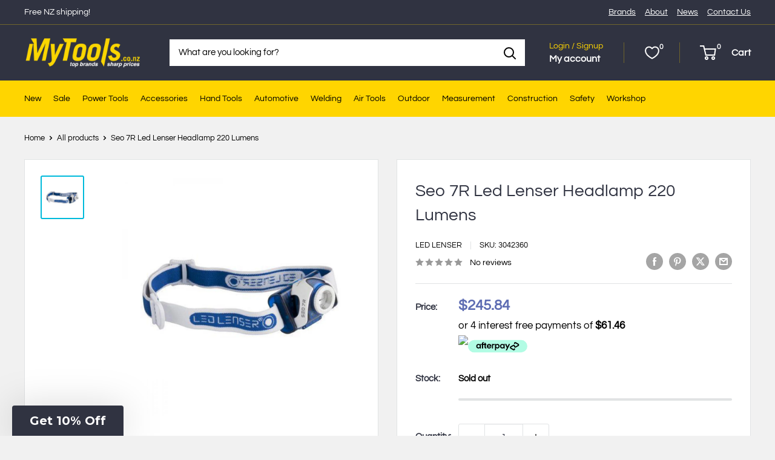

--- FILE ---
content_type: text/html
request_url: https://zip.co/nz/bpi-merchant-modal?m=7kh5ltLWwYsqL9Ju9NyIlbzt4cYB1B8R&price=183.12
body_size: 11761
content:
<!DOCTYPE html>
<html data-theme-base=true data-theme-fearless=true lang="en-NZ"><head>

<meta name="theme-color" content="#6542be" />

<link rel="profile" href="//gmpg.org/xfn/11">
<link rel="shortcut icon" type="image/png" href="https://assets.zip.co/static-assets/favicon-6b39856d70bb5ac2f3a0-1.png">
<meta property="og:locale" content="en_NZ" />

<link rel="canonical" href="https://zip.co/nz/bpi-merchant-modal" /><meta property="og:url" content="https://zip.co/nz/bpi-merchant-modal" />
<meta property="og:site_name" content="Zip" />

<meta name="twitter:card" content="summary_large_image" />
<meta name="twitter:site" content="@zip_nz" />

<script>window.__ENV__={"envKey":"prod","host":"zip.co","webapi":"https://zip.co/web/api/graphql","captchaPublicKey":"6LcjEKshAAAAAPLU64tj2bT7hh5aZ4kOKaENrhPV","cdn":"https://assets.zip.co/static-assets","acquiSignupUrl":{"zipPay":"https://start.zip.co/send-m-code","zipMoney":"https://start.zip.co/send-m-code?pp=zipmoney","zipPlus":"https://start.zip.co/send-m-code?pp=zipplus","zipPLoan":"https://start.zip.co/send-m-code?pp=zipploan","limitSelection":"https://start.zip.co/limit-selection"},"acquiCrossSellUrl":{"zipPay":"https://start.zip.co/auth/apply","zipMoney":"https://start.zip.co/auth/apply/?pp=zipmoney","zipPlus":"https://start.zip.co/auth/apply/?pp=zipplus","zipPLoan":"https://start.zip.co/auth/apply/?pp=zipploan"},"nzSignupUrl":"https://zip.co/nz/customer/native-login/register?pp=zipnz","merchantLoginUrl":"https://merchant-login.zip.co/login","dynatraceJSURL":"https://js-cdn.dynatrace.com/jstag/161f5a57e21/bf18204rhm/5bb7a5318ba16621_complete.js","browserMonitoringJSURL":"https://static.zip.co/browser-monitoring/1.0.1.js","enablePartytown":true,"debugPartytown":false};window.__zip_ff={"flags":{"switch-au-fee-waiver-zip-money":{"value":"on","payload":{"end":"2025-12-02T00:00:00+11:00","start":"2025-10-31T00:00:00+11:00"}},"switch-au-fee-waiver-zip-plus":{"value":"on","payload":{"end":"2025-11-30T23:59:59+11:00","start":"2025-10-31T00:00:00+11:00"}},"switch-bfcm-b2b-banner":{"value":"on","payload":{"end":"2025-12-02T00:00:00+11:00","start":"2025-11-01T00:00:00+11:00"}},"switch-bfcm-merchant-page":{"value":"on","payload":{"end":"2025-12-02T00:00:00+11:00","start":"2025-10-15T00:00:00+11:00"}},"switch-bfcm-promo-banner":{"value":"on"},"switch-web-au-black-friday":{"value":"on","payload":{"end":"2025-12-02T00:00:00+11:00","start":"2025-11-01T00:00:00+11:00"}},"switch-web-au-create-an-account-pay-plus-placement":{"value":"on"},"test-web-app-download-hp":{"value":"app-qr","experimentKey":"exp-1"},"test-web-apply-now-button":{"value":"treatment","experimentKey":"exp-1"},"test-web-apply-now-button-hidden":{"value":"treatment","experimentKey":"exp-1"},"test-web-b2b-landing-page-cta":{"value":"get-started","experimentKey":"exp-1"},"test-web-bpi-zip-plus-iframe":{"value":"treatment","experimentKey":"exp-1"},"test-web-copy-sign-in":{"value":"log-in","experimentKey":"exp-1"},"test-web-create-account-sign-up-position":{"value":"treatment","experimentKey":"exp-1"},"test-web-create-account-zip-plus-new-tag":{"value":"treatment","experimentKey":"exp-1"},"test-web-create-an-acccount-pls-cta-v2":{"value":"treatment","experimentKey":"exp-1"},"test-web-cross-sell-pages":{"value":"control","experimentKey":"exp-1"},"test-web-home-page-layout":{"value":"treatment","experimentKey":"exp-1"},"test-web-homepage-logo-clickable":{"value":"product-page","experimentKey":"exp-2"},"test-web-homepage-pls-v2":{"value":"pls-new-design","experimentKey":"exp-1"},"test-web-pls-eligibility":{"value":"treatment","experimentKey":"exp-3"},"test-web-pls-repayment-calculator-position":{"value":"treatment","experimentKey":"exp-1"},"test-web-pls-sticky-button":{"value":"treatment","experimentKey":"exp-1"},"test-web-sticky-button-plus-landing-page":{"value":"treatment","experimentKey":"exp-1"},"test-web-store-closed-loop-ctas":{"value":"treatment","experimentKey":"exp-1"},"test-web-zip-money-native-aa":{"value":"control","experimentKey":"exp-1"},"test-web-zip-money-native-cta":{"value":"treatment","experimentKey":"exp-1"},"test-web-zip-pay-native-cta":{"value":"treatment","experimentKey":"exp-1"},"test-web-zip-personal-loan-native-cta":{"value":"treatment","experimentKey":"exp-1"},"test-web-zip-plus-campaign-primary-cta":{"value":"treatment","experimentKey":"exp-1"},"test-web-zip-plus-native-hero":{"value":"treatment","experimentKey":"exp-1"},"test-web-zm-landing-page-remove-mobile-input":{"value":"treatment","experimentKey":"exp-1"}},"config":{"projectKey":"6257bde244655e9b70521e7fc9839788","userId":null,"deviceId":"73e864fb-67d1-4730-a583-e0e4affdd37e","userProperties":{"renderMode":"normal","product":"NZ","deviceType":"desktop","deviceOS":"osx","browser":"Chrome"},"disableExposureEvent":false},"exposedFlags":{},"eventIndex":0,"sessionId":1762963307988};</script>
<meta charSet="utf-8"/><meta name="viewport" content="width=device-width, initial-scale=1, minimum-scale=1, maximum-scale=5"/><link href="https://assets.zip.co" rel="preconnect"/><link href="https://res.cloudinary.com" rel="preconnect"/><meta name="robots" content="noindex"/><title>Pay later. Always interest free.</title><meta name="description" content=""/><style>@font-face {font-weight:300;font-family:"Jug Sharp Grotesk";font-style:normal;src:url("https://assets.zip.co/static-assets/sharp-grotesk-light-20-c9ea279673a6666305bc-1.woff2") format("woff2");font-display:swap;}
@font-face {font-weight:400;font-family:"Jug Sharp Grotesk";font-style:normal;src:url("https://assets.zip.co/static-assets/sharp-grotesk-book-20-12a886c2096f9988e8b5-1.woff2") format("woff2");font-display:swap;}
@font-face {font-weight:500;font-family:"Jug Sharp Grotesk";font-style:normal;src:url("https://assets.zip.co/static-assets/sharp-grotesk-medium-20-33477c1d0be78e42bcda-1.woff2") format("woff2");font-display:swap;}
@font-face {font-weight:600;font-family:"Jug Sharp Grotesk";font-style:normal;src:url("https://assets.zip.co/static-assets/sharp-grotesk-semibold-20-466107c7a290dd22325a-1.woff2") format("woff2");font-display:swap;}
@font-face {font-weight:400;font-family:"Jug Sharp Grotesk 25";font-style:normal;src:url("https://assets.zip.co/static-assets/sharp-grotesk-book-25-7a50f1e68ef282ac5824-1.woff2") format("woff2");font-display:swap;}
@font-face {font-weight:500;font-family:"Jug Sharp Grotesk 25";font-style:normal;src:url("https://assets.zip.co/static-assets/sharp-grotesk-medium-25-c4ad6431703523c17277-1.woff2") format("woff2");font-display:swap;}
@font-face {font-weight:600;font-family:"Jug Sharp Grotesk 25";font-style:normal;src:url("https://assets.zip.co/static-assets/sharp-grotesk-semibold-25-f140b40e712cb7e4b71f-1.woff2") format("woff2");font-display:swap;}</style><link rel="preload" as="font" href="https://assets.zip.co/static-assets/sharp-grotesk-light-20-c9ea279673a6666305bc-1.woff2" type="font/woff2" crossorigin="anonymous"/><link rel="preload" as="font" href="https://assets.zip.co/static-assets/sharp-grotesk-book-20-12a886c2096f9988e8b5-1.woff2" type="font/woff2" crossorigin="anonymous"/><link rel="preload" as="font" href="https://assets.zip.co/static-assets/sharp-grotesk-medium-20-33477c1d0be78e42bcda-1.woff2" type="font/woff2" crossorigin="anonymous"/><link rel="preload" as="font" href="https://assets.zip.co/static-assets/sharp-grotesk-semibold-20-466107c7a290dd22325a-1.woff2" type="font/woff2" crossorigin="anonymous"/><link rel="preload" as="font" href="https://assets.zip.co/static-assets/sharp-grotesk-book-25-7a50f1e68ef282ac5824-1.woff2" type="font/woff2" crossorigin="anonymous"/><link rel="preload" as="font" href="https://assets.zip.co/static-assets/sharp-grotesk-medium-25-c4ad6431703523c17277-1.woff2" type="font/woff2" crossorigin="anonymous"/><link rel="preload" as="font" href="https://assets.zip.co/static-assets/sharp-grotesk-semibold-25-f140b40e712cb7e4b71f-1.woff2" type="font/woff2" crossorigin="anonymous"/><script>
    window.navigationTimes = {headerStart: new Date()};
    function updateWindowCustomDimensions() {
      document.documentElement.style.setProperty('--initial-window-height', window.innerHeight+'px');
    };
    updateWindowCustomDimensions();
    </script><script id="RENDER_CONTEXT" type="application/json">{"renderedPath":"/nz/bpi-merchant-modal","deviceInfo":{"type":"desktop","os":"osx","browser":"Chrome","mode":"normal"},"countryCode":"US","hasCustomerAuth":false}</script><script async="" src="https://assets.zip.co/static-assets/manifest_58bd1c57f7f2ae6530e9_556c.js"></script><script async="" src="https://assets.zip.co/static-assets/735_5a04083c74ac2a54c598_735c.js"></script><script async="" src="https://assets.zip.co/static-assets/client_9a914195c6faef2fa501_818c.js"></script><link rel="prefetch" as="style" href="https://assets.zip.co/static-assets/client_85b10c5409c25d8e2018_818c.css" type="text/css"/><style data-href="https://assets.zip.co/static-assets/client_85b10c5409c25d8e2018_818c.css" data-deferred-style="true"></style>
<noscript></noscript>
</head><body>
<script>
        window.KNOWN_SCRIPT_MARKS = {};        
    </script><script>
				window.hydratedMarks = [["-1gjfhab"]];
        window.importedMarks = window.importedMarks || []; 
        importedMarks.push(hydratedMarks[0]);
      </script><span><style type="text/css" data-used-styles data-length="25965">
/* client_85b10c5409c25d8e2018_818c.css */
[data-theme-fearless] { --surface-primary: #ede6ff;--surface-secondary: #f3f3e0;--surface-tertiary: #dcf995;--surface-quaternary: #fae2b9;--surface-focused: #1a0826;--surface-business: #d0eefd;--surface-elevation: #f6f6ee;--surface-highlight: #6542be;--surface-dark: #411361;--surface-fearlessness: #aa8fff;--surface-cyan: #6ec8ff;--surface-primarylighter: #dbccff;--surface-primarylight: #c9b3ff;--surface-charcoal: #333;--background: #fffffa;--border-surface-1: rgba(26,8,38,.1);--nav-hover: rgba(101,66,190,.04);--nav-border-medium: rgba(101,66,190,.8);--primary-font: "Jug Sharp Grotesk",sans-serif;--tertiary-font: "Jug Sharp Grotesk 25",sans-serif;--light: 300;--regular: 400;--medium: 500;--semibold: 600;--elevation-1: 0 1px 3px var(--border-surface-1);--elevation-2: 0 2px 6px var(--border-surface-1);--elevation-3: 0 4px 10px var(--border-surface-1);--elevation-4: 0 8px 20px var(--border-surface-1);--elevation-5: 0 10px 30px var(--border-surface-1);--elevation-6: 0 16px 48px rgba(0,0,0,.2);--small-button: 2.25rem;--medium-button: 2.75rem;--mobile-native-button: 3.125rem;--large-button: 3.75rem;--focus-ring-color: rgba(131,100,191,.15);--focus-ring-box-arguments: 0 0 0 4px;--focus-ring: var(--focus-ring-box-arguments) var(--focus-ring-color);--focus-outline: #6542be;--focus-border-radius: var(--rounded-3);--become-merchant-display: grid;--medium-field-height: 2.75rem;--small-field-height: 2.25rem;--field-padding: 0.75rem;--tag: 0.75rem;--body-3: 0.875rem;--body-2: 1rem;--body-1: 1.125rem;--headline-5: 1.25rem;--headline-4: 1.5rem;--headline-3: 1.625rem;--headline-2: 2rem;--headline-1: 2.5rem;--native-caption: 0.625rem;--native-body-4: 0.6875rem;--native-body-3: var(--native-body-4);--native-body-2: var(--body-3);--native-body-1: var(--body-3);--native-heading-4: 0.9375rem;--native-heading-3: var(--native-heading-4);--native-heading-2: var(--body-1);--native-heading-1: var(--headline-5);--native-title-4: 1.625rem;--native-title-3: 1.75rem;--native-title-2: var(--headline-2);--native-title-1: var(--headline-1);--letter-spacing-2: 0.0125rem;--letter-spacing-3: 0.0187rem;--letter-spacing-4: 0.025rem;--letter-spacing-5: 0.0313rem;--letter-spacing-6: 0.0625rem;--window-height: var(--current-window-height,var(--initial-window-height,100vh));--screen-width: calc(100% + var(--curtains)*2);--max-width: 1600px;--curtains: 1.5rem;--curtain-bleed: calc(var(--curtains)*-1);--rhythm: 3rem;--rhythm-bleed: calc(var(--rhythm)*-1);--padding-top: 0;--padding-bottom: 0;--grid-columns: 12;--grid: repeat(var(--grid-columns),1fr);--gap: 0.5rem;--rounded-2: 0.25rem;--rounded-3: 0.5rem;--rounded-4: 0.625rem;--rounded-5: 1rem;--rounded-6: 1.5rem;--scroll-bar-offset: 24px;--bar-offset: var(--curtains);--removed-body-scroll-bar-size: 0px;--header-height: 4.25rem;--z-index-for-header: 30;--rate-size: 1rem;--divider-width: 0.0625rem;--bottom-sticky-banner-height: calc(4.375rem + max(1rem, env(safe-area-inset-bottom)));--scroll-anchor-offset: calc(var(--header-height) + 3.75rem); }@media (min-width:410px) {[data-theme-fearless] { --gap: 0.75rem; }}@media (min-width:768px) {[data-theme-fearless] { --gap: 1rem;--curtains: 3rem;--rhythm: 4rem;--headline-4: 1.625rem;--headline-3: 1.75rem;--headline-2: 2.25rem;--headline-1: 3.5rem; }}@media (min-width:1200px) {[data-theme-fearless] { --curtains: 5rem;--rhythm: 5rem;--header-height: 5.5rem;--headline-5: 1.375rem;--headline-4: 1.75rem;--headline-3: 2.25rem;--headline-2: 3rem;--headline-1: 4rem; }}@media (min-width:1600px) {[data-theme-fearless] { --gap: 1.5rem; }}[data-theme-fearless] body { --full-width: calc(100% + var(--removed-body-scroll-bar-size)); }[data-theme-fearless] { background-color: var(--background);font-family: var(--primary-font); }[data-render-mode-app] { --header-height: 0px; }html { scroll-padding-top: auto;scroll-padding-top: var(--scroll-anchor-offset,auto); }body { -webkit-font-smoothing: antialiased;margin: 0;padding: 0; }* { -webkit-tap-highlight-color: transparent;outline: none; }::-moz-focus-inner { border: 0; }a { text-decoration: none; }button { background-color: transparent;border: 0;cursor: pointer;padding: 0;text-align: left; }button,h1,h2,h3,h4,h5,h6,ol,p,ul { margin: 0; }ol,ul { list-style: none;padding: 0; }dd,dl,figure { margin: 0; }img { font-size: 0;line-height: 1; }sup { font-size: .7em; }
/* page-bpi-merchant-modal_-6f098144_ea0f2e7027dc44c54800_411c.css */
sup { font-size: 1em; }
/* client_85b10c5409c25d8e2018_818c.css */
.aAJBl { display: contents; }.s_A09 { grid-row-gap: var(--rhythm);align-content: flex-start;display: grid;flex-grow: 1;position: relative;row-gap: var(--rhythm); }.xwWW5 { display: grid;grid-template-columns: var(--grid);position: relative; }.xwWW5.j5i6D { row-gap: var(--row-gap); }@media screen and (max-width:409px) {.xwWW5.j5i6D { --row-gap: var(--row-gap--xxs); }}@media screen and (min-width:410px) {.xwWW5.j5i6D { --row-gap: var(--row-gap--xs); }}@media screen and (min-width:768px) {.xwWW5.j5i6D { --row-gap: var(--row-gap--sm); }}@media screen and (min-width:1024px) {.xwWW5.j5i6D { --row-gap: var(--row-gap--md); }}@media screen and (min-width:1200px) {.xwWW5.j5i6D { --row-gap: var(--row-gap--lg); }}@media screen and (min-width:1350px) {.xwWW5.j5i6D { --row-gap: var(--row-gap--xl); }}@media screen and (min-width:1600px) {.xwWW5.j5i6D { --row-gap: var(--row-gap--xxl); }}.xwWW5.Wdafd { -moz-column-gap: var(--column-gap);column-gap: var(--column-gap); }@media screen and (max-width:409px) {.xwWW5.Wdafd { --column-gap: var(--column-gap--xxs); }}@media screen and (min-width:410px) {.xwWW5.Wdafd { --column-gap: var(--column-gap--xs); }}@media screen and (min-width:768px) {.xwWW5.Wdafd { --column-gap: var(--column-gap--sm); }}@media screen and (min-width:1024px) {.xwWW5.Wdafd { --column-gap: var(--column-gap--md); }}@media screen and (min-width:1200px) {.xwWW5.Wdafd { --column-gap: var(--column-gap--lg); }}@media screen and (min-width:1350px) {.xwWW5.Wdafd { --column-gap: var(--column-gap--xl); }}@media screen and (min-width:1600px) {.xwWW5.Wdafd { --column-gap: var(--column-gap--xxl); }}.xwWW5.jUQ0K { align-items: var(--align-items); }@media screen and (max-width:409px) {.xwWW5.jUQ0K { --align-items: var(--align-items--xxs); }}@media screen and (min-width:410px) {.xwWW5.jUQ0K { --align-items: var(--align-items--xs); }}@media screen and (min-width:768px) {.xwWW5.jUQ0K { --align-items: var(--align-items--sm); }}@media screen and (min-width:1024px) {.xwWW5.jUQ0K { --align-items: var(--align-items--md); }}@media screen and (min-width:1200px) {.xwWW5.jUQ0K { --align-items: var(--align-items--lg); }}@media screen and (min-width:1350px) {.xwWW5.jUQ0K { --align-items: var(--align-items--xl); }}@media screen and (min-width:1600px) {.xwWW5.jUQ0K { --align-items: var(--align-items--xxl); }}.cevM7 { grid-template-columns: repeat(var(--columns),minmax(0,1fr)); }@media screen and (max-width:409px) {.cevM7 { --columns: var(--columns--xxs); }}@media screen and (min-width:410px) {.cevM7 { --columns: var(--columns--xs); }}@media screen and (min-width:768px) {.cevM7 { --columns: var(--columns--sm); }}@media screen and (min-width:1024px) {.cevM7 { --columns: var(--columns--md); }}@media screen and (min-width:1200px) {.cevM7 { --columns: var(--columns--lg); }}@media screen and (min-width:1350px) {.cevM7 { --columns: var(--columns--xl); }}@media screen and (min-width:1600px) {.cevM7 { --columns: var(--columns--xxl); }}.pEd7R { grid-column: var(--grid-column); }@media screen and (max-width:409px) {.pEd7R { --grid-column: var(--grid-column--xxs); }}@media screen and (min-width:410px) {.pEd7R { --grid-column: var(--grid-column--xs); }}@media screen and (min-width:768px) {.pEd7R { --grid-column: var(--grid-column--sm); }}@media screen and (min-width:1024px) {.pEd7R { --grid-column: var(--grid-column--md); }}@media screen and (min-width:1200px) {.pEd7R { --grid-column: var(--grid-column--lg); }}@media screen and (min-width:1350px) {.pEd7R { --grid-column: var(--grid-column--xl); }}@media screen and (min-width:1600px) {.pEd7R { --grid-column: var(--grid-column--xxl); }}.k38GM { --text-primary: #1a0826;--text-secondary: #fffffa;--text-highlight: #6542be;--text-light-highlight: #aa8fff;--text-dark-highlight: #411361;--text-muted: #786e7a;--text-lemon: #1a0826;--text-mobile-native-neutral: #3d3644; }.k38GM ::-moz-selection { background-color: #6542be;color: #fffffa; }.k38GM ::selection { background-color: #6542be;color: #fffffa; }.rmWiR { --text-primary: #fffffa;--text-secondary: #1a0826;--text-highlight: #6542be;--text-light-highlight: #c9b3ff;--text-dark-highlight: #aa8fff;--text-muted: #786e7a;--text-lemon: #dcf995;--text-mobile-native-neutral: #fffffa; }.rmWiR ::-moz-selection { background-color: #6542be;color: #fffffa; }.rmWiR ::selection { background-color: #6542be;color: #fffffa; }.m687N { color: var(--text-primary); }.lgndj { background-color: var(--background); }.hyW9B { --current-surface-color: var(--surface-primary); }.hyW9B { background-color: var(--current-surface-color); }.Vcb_k { --current-surface-color: var(--surface-focused); }.Vcb_k { background-color: var(--current-surface-color); }.BXUTD { box-sizing: border-box;display: grid;margin-left: auto;margin-right: auto;max-width: var(--max-width);padding-left: var(--curtains);padding-right: var(--curtains);position: relative;width: 100%; }.eE9xt { --contained-action-primary-bg: #411361;--contained-action-primary-color: #fffffa;--contained-action-primary-hover: #593674;--contained-action-primary-focus-border: #6542be;--contained-action-primary-active: #66467f;--contained-action-secondary-bg: #ede6ff;--contained-action-secondary-color: #411361;--contained-action-secondary-hover: #dbccff;--contained-action-secondary-focus-border: #6542be;--contained-action-secondary-active: #c9b3ff;--contained-action-tertiary-bg: rgba(101,66,190,0);--contained-action-tertiary-color: #411361;--contained-action-tertiary-hover: rgba(101,66,190,.04);--contained-action-tertiary-focus-border: #6542be;--contained-action-tertiary-active: rgba(101,66,190,.08);--contained-action-primary_light-bg: #6542be;--contained-action-primary_light-color: #fffffa;--contained-action-primary_light-hover: rgba(101,66,190,.8);--contained-action-primary_light-focus-border: #fffffa;--contained-action-primary_light-active: rgba(101,66,190,.6);--contained-action-secondary_light-bg: #ede6ff;--contained-action-secondary_light-color: #411361;--contained-action-secondary_light-hover: #dbccff;--contained-action-secondary_light-focus-border: #6542be;--contained-action-secondary_light-active: #c9b3ff;--contained-action-tertiary_confidence-bg: rgba(101,66,190,0);--contained-action-tertiary_confidence-color: #1a0826;--contained-action-tertiary_confidence-hover: rgba(101,66,190,.04);--contained-action-tertiary_confidence-focus-border: #6542be;--contained-action-tertiary_confidence-active: rgba(101,66,190,.08);--contained-action-lemon-bg: #dcf995;--contained-action-lemon-color: #1a0826;--contained-action-lemon-hover: hsla(77,89%,78%,.8);--contained-action-lemon-focus-border: #1a0826;--contained-action-lemon-active: hsla(77,89%,78%,.8);--contained-action-tertiary_medium-bg: rgba(101,66,190,0);--contained-action-tertiary_medium-color: #6542be;--contained-action-tertiary_medium-hover: rgba(101,66,190,.04);--contained-action-tertiary_medium-focus-border: #6542be;--contained-action-tertiary_medium-active: rgba(101,66,190,.08);--focus-ring: var(--focus-ring-box-arguments) var(--focus-ring-color); }.TZFSt { grid-column-gap: var(--svg-offset);grid-column-gap: var(--local-button-gap,var(--svg-offset));border: 1px solid transparent;border-radius: var(--rounded-3);box-sizing: border-box;-moz-column-gap: var(--svg-offset);column-gap: var(--svg-offset);-moz-column-gap: var(--local-button-gap,var(--svg-offset));column-gap: var(--local-button-gap,var(--svg-offset));display: grid;font-family: var(--primary-font);font-size: var(--font-size);grid-auto-flow: column;line-height: 1.2;transition-duration: .25s;transition-property: all;transition-timing-function: linear;white-space: nowrap; }.TZFSt:disabled { opacity: .4; }.TZFSt svg { height: auto;width: var(--svg-size); }.TZFSt img { height: auto;width: var(--img-size); }.rWsDg { font-weight: var(--medium); }.V6VT6 { align-items: center; }.V6VT6 { justify-content: center; }.zdk2H { --svg-size: 1.25rem;--img-size: 1.5rem;--font-size: 1rem;--svg-offset: 0.5rem;height: var(--medium-button); }.HEd4K { padding-left: 1.25rem;padding-right: 1.25rem; }.zndZu { background-color: var(--contained-action-primary-bg);background-color: var(--local-action-bg,var(--contained-action-primary-bg));color: var(--contained-action-primary-color); }.zndZu { font-weight: var(--medium);font-weight: var(--local-action-weight,var(--medium)); }.nvOgA:disabled { background-color: var(--contained-action-primary-bg);background-color: var(--local-action-bg,var(--contained-action-primary-bg));cursor: auto; }.Tw2Gr { position: relative;text-decoration: none; }.jyDDc { box-shadow: var(--elevation-3); }.Invoy { color: var(--text-primary); }.J1_ln { color: var(--text-muted); }.nVS0a,.y5Fh2 { line-height: 1.25; }.wmqIs,.eXQ_j,.ELaLT { line-height: 1.5; }.nVS0a { font-size: var(--headline-2); }.y5Fh2 { font-size: var(--headline-4); }.wmqIs { font-size: var(--body-1); }.eXQ_j { font-size: var(--body-2); }.ELaLT { font-size: var(--body-3); }.gDeUZ { font-weight: var(--regular); }.Xh6i9 { font-weight: var(--medium); }.aY9oa { font-weight: var(--semibold); }.mv3T5 { font-family: var(--primary-font); }.bsFiA { font-family: var(--tertiary-font); }.QKMWS { text-transform: none; }.S22x9 a { --inline-action-color: #6542be;--inline-action-border-color: #c9b3ff;--inline-action-color-hover: #fffffa;--inline-action-bg-hover: #6542be;--inline-action-color-focus: #fffffa;--inline-action-bg-focus: #6542be;--inline-action-color-active: #fffffa;--inline-action-bg-active: rgba(101,66,190,.8); }.S22x9 a { border-bottom: 2px solid var(--inline-action-border-color);color: var(--inline-action-color);display: inline;font-family: inherit;font-size: inherit;font-weight: var(--medium);line-height: inherit;margin-bottom: -2px !important;transition-duration: .25s;transition-property: all;transition-timing-function: linear;white-space: pre-wrap; }.S22x9 { --local-rhythm: var(--local-rhythm-override,1.5rem);grid-gap: 1rem;display: grid;gap: 1rem;padding-bottom: var(--local-rhythm);padding-top: var(--local-rhythm); }@media screen and (min-width:768px) {.S22x9 { --local-rhythm: var(--local-rhythm-override,2rem); }}@media screen and (min-width:1200px) {.S22x9 { --local-rhythm: var(--local-rhythm-override,2.5rem); }}.GoFkK { font-size: var(--native-caption);letter-spacing: var(--letter-spacing-4);line-height: 1.6; }.NUFot { box-sizing: border-box;display: grid;padding-right: var(--removed-body-scroll-bar-size) !important;position: relative;width: var(--full-width); }.NUFot.g97rs { padding-top: var(--padding-top); }@media screen and (max-width:409px) {.NUFot.g97rs { --padding-top: var(--padding-top--xxs); }}@media screen and (min-width:410px) {.NUFot.g97rs { --padding-top: var(--padding-top--xs); }}@media screen and (min-width:768px) {.NUFot.g97rs { --padding-top: var(--padding-top--sm); }}@media screen and (min-width:1024px) {.NUFot.g97rs { --padding-top: var(--padding-top--md); }}@media screen and (min-width:1200px) {.NUFot.g97rs { --padding-top: var(--padding-top--lg); }}@media screen and (min-width:1350px) {.NUFot.g97rs { --padding-top: var(--padding-top--xl); }}@media screen and (min-width:1600px) {.NUFot.g97rs { --padding-top: var(--padding-top--xxl); }}.NUFot.C77oh { padding-bottom: var(--padding-bottom); }@media screen and (max-width:409px) {.NUFot.C77oh { --padding-bottom: var(--padding-bottom--xxs); }}@media screen and (min-width:410px) {.NUFot.C77oh { --padding-bottom: var(--padding-bottom--xs); }}@media screen and (min-width:768px) {.NUFot.C77oh { --padding-bottom: var(--padding-bottom--sm); }}@media screen and (min-width:1024px) {.NUFot.C77oh { --padding-bottom: var(--padding-bottom--md); }}@media screen and (min-width:1200px) {.NUFot.C77oh { --padding-bottom: var(--padding-bottom--lg); }}@media screen and (min-width:1350px) {.NUFot.C77oh { --padding-bottom: var(--padding-bottom--xl); }}@media screen and (min-width:1600px) {.NUFot.C77oh { --padding-bottom: var(--padding-bottom--xxl); }}.IGO1k { overflow: hidden; }.tnYpA { clip: rect(0 0 0 0);border: 0;clip-path: inset(100%);height: 1px;left: 0;overflow: hidden;padding: 0;position: absolute;top: 0;white-space: nowrap;width: 1px; }
/* 305_d4e765f9a37d330979c9_305c.css */
.v3HOa { color: inherit;font-family: inherit;font-size: inherit; }.btZEA { align-items: center;display: grid;grid-auto-flow: column;justify-content: start; }.btZEA svg { height: var(--rate-size);width: var(--rate-size); }.x5Yt7 { display: grid;display: var(--local-content-component-display,grid);justify-items: var(--justify-items); }@media screen and (max-width:409px) {.x5Yt7 { --justify-items: var(--justify-items--xxs); }}@media screen and (min-width:410px) {.x5Yt7 { --justify-items: var(--justify-items--xs); }}@media screen and (min-width:768px) {.x5Yt7 { --justify-items: var(--justify-items--sm); }}@media screen and (min-width:1024px) {.x5Yt7 { --justify-items: var(--justify-items--md); }}@media screen and (min-width:1200px) {.x5Yt7 { --justify-items: var(--justify-items--lg); }}@media screen and (min-width:1350px) {.x5Yt7 { --justify-items: var(--justify-items--xl); }}@media screen and (min-width:1600px) {.x5Yt7 { --justify-items: var(--justify-items--xxl); }}.tE2hS { margin-top: 1em; }.tE2hS:first-of-type { margin-top: 1rem; }.kVDs0 { margin-top: 1.5rem;margin-top: var(--local-content-payload-margin-top,1.5rem); }.xsGkC { z-index: 3; }@media screen and (min-width:768px) {.xsGkC { margin-bottom: var(--blank);padding-bottom: 2.5rem;padding-top: 2.5rem; }}.qxrIR img { display: block; }.mxYpR { --calculator-width: 19.25rem;margin-left: var(--curtains);margin-right: auto;width: var(--calculator-width); }.mxYpR { margin-top: -7rem;position: relative; }@media screen and (min-width:768px) {.mxYpR { bottom: 0;display: grid;grid-auto-rows: min-content;left: 0;left: calc(95% - var(--calculator-width));margin: 0;position: absolute;right: 0;top: 0;top: 6rem; }}@media screen and (min-width:1024px) {.mxYpR { left: calc(95% - var(--calculator-width) - var(--curtains)); }}.bPMMb { --left-pocket-height: 5rem;overflow: hidden;position: relative;z-index: 0; }@media screen and (min-width:1024px) {.bPMMb { --left-pocket-height: 12.8125rem; }}.bPMMb:after { background-image: url(https://assets.zip.co/static-assets/RightPocket-ca2548e6b744341e50ba-1.svg);bottom: 0;content: "";display: block;left: 81%;position: absolute;right: var(--curtain-bleed);top: 0;z-index: 1; }@media screen and (min-width:768px) {.bPMMb:after { left: 75%; }}@media screen and (min-width:1024px) {.bPMMb:after { left: 65%; }}@media screen and (min-width:1600px) {.bPMMb:after { background-color: #aa8fff;transform: skew(7deg); }}.yaCub { --blank: 1rem; }@media screen and (min-width:768px) {.yaCub:after { background-color: var(--background);bottom: 0;content: "";display: block;height: var(--blank);left: 0;position: absolute;right: 0;top: 0;top: calc(100% - var(--blank)); }}.IaPhk { display: block; }.IQmKv { display: flex;flex-flow: column wrap;gap: .5rem; }@media screen and (min-width:1024px) {.IQmKv { gap: .25rem; }}.rgdQK { gap: .25rem; }.Kzzsd { align-items: center;display: flex;flex-wrap: wrap;gap: .5rem; }.VyvRF { grid-row-gap: 1rem;border-radius: var(--rounded-4);display: grid;max-width: 20.5rem;padding: 1.5rem;row-gap: 1rem; }.T3aXT { align-items: center;border-radius: var(--rounded-3);display: grid;justify-items: center;min-height: 4rem;padding: 1rem;place-items: center;text-align: center; }.cFEZE { display: flex;justify-content: center; }.J7e4o { grid-gap: 1rem;grid-gap: var(--local-list-gap,1rem);display: grid;gap: 1rem;gap: var(--local-list-gap,1rem); }@media screen and (min-width:768px) {.J7e4o { gap: 1.5rem;gap: var(--local-list-gap,1.5rem); }}.iujC0 { padding-left: var(--field-padding); }.ug5p8 { padding-right: var(--field-padding); }.Wy9mM { grid-column-gap: .25rem;align-items: center;box-sizing: border-box;-moz-column-gap: .25rem;column-gap: .25rem;display: grid;height: 100%;width: 100%; }.x9YVc { grid-template-columns: auto 1fr; }.dWadA { -webkit-appearance: none;-moz-appearance: none;appearance: none;background-color: transparent;border: 0;box-sizing: border-box;color: var(--field-color);font-family: var(--primary-font);font-size: var(--body-2);font-weight: var(--regular);height: 100%;min-width: 0;padding: 0; }.dWadA::-moz-placeholder { color: var(--field-placeholder);opacity: 1; }.dWadA::placeholder { color: var(--field-placeholder);opacity: 1; }.dWadA::-webkit-search-cancel-button { display: none; }.dWadA::-webkit-clear-button,.dWadA::-webkit-inner-spin-button,.dWadA::-webkit-outer-spin-button { -webkit-appearance: none;appearance: none; }.dWadA:-moz-ui-invalid { box-shadow: none; }.dWadA:-webkit-autofill { background-color: var(--background);color: inherit; }.dWadA:-webkit-autofill { transition-delay: 9999s,9999s;-webkit-transition-property: background-color,color;transition-property: background-color,color; }.juFGx { align-items: center;background-color: transparent;border: 0;color: var(--text-primary);cursor: default;display: inline-flex;flex-direction: row;font-family: inherit;font-size: var(--body-1);font-weight: var(--medium);justify-content: space-between;outline: none;padding: 0;position: relative;text-align: left;width: 100%; }.GKZ_w { cursor: pointer; }.Z8Idn { gap: var(--gap);justify-content: flex-start; }.juFGx:before { bottom: -1.5rem;content: "";left: -1.5rem;position: absolute;right: -1.5rem;top: -1.5rem; }.gExn8 { color: #6542be;flex-shrink: 0;height: auto;margin-left: .5rem;transform-origin: center;transition-duration: .2s;transition-property: transform;transition-timing-function: linear;width: 1.5rem; }.JQut7 { transform: rotate(180deg); }.fxCtm { position: relative;z-index: 1; }.X0sUz { grid-gap: 1.25rem;display: grid;gap: 1.25rem;line-height: 1.5;padding-top: 1rem; }.VnFO4 { --label-color: #786e7a;--field-color: #1a0826;--field-placeholder: #8c858e;--field-primary-background: #fffffa;--field-secondary-background: #fff;--field-border-color: #c6c3c5;--field-border-color-hover: #6542be;--field-border-color-focus: #6542be;--field-border-color-error: #b00020;--error: #b00020;--focus-ring: var(--focus-ring-box-arguments) var(--focus-ring-color); }.W0cTO { display: grid;position: relative; }.gce_V { --background: var(--field-primary-background); }.i8Bb9 { color: var(--label-color);display: inline-flex;font-size: var(--body-3);font-weight: var(--medium);line-height: 1.5; }.S0oYP { background-color: var(--background);border: 1px solid var(--field-border-color);transition-duration: .25s;transition-property: border-color,box-shadow;transition-timing-function: linear; }.S0oYP { border-radius: var(--rounded-3);box-sizing: border-box;display: grid;position: relative; }.cryOd { min-height: var(--medium-field-height); }.hyTsU { margin-top: .5rem; }.qngK6 { position: relative; }.eCpfV { display: grid;grid-row: auto;grid-template-rows: 0fr;transition: grid-template-rows .3s ease; }.a64ro { grid-template-rows: 1fr; }.h0JDD { overflow: hidden; }.Nw7e4 { letter-spacing: var(--letter-spacing-4);line-height: 1.63636; }.Nw7e4 { font-size: var(--native-body-4); }.BzIgw { grid-row-gap: 1.5rem;grid-row-gap: var(--checkmarks-row-gap,1.5rem);display: grid;justify-content: start;row-gap: 1.5rem;row-gap: var(--checkmarks-row-gap,1.5rem); }@media screen and (max-width:409px) {.BzIgw { --checkmarks-row-gap: var(--checkmarks-row-gap--xxs); }}@media screen and (min-width:410px) {.BzIgw { --checkmarks-row-gap: var(--checkmarks-row-gap--xs); }}@media screen and (min-width:768px) {.BzIgw { --checkmarks-row-gap: var(--checkmarks-row-gap--sm); }}@media screen and (min-width:1024px) {.BzIgw { --checkmarks-row-gap: var(--checkmarks-row-gap--md); }}@media screen and (min-width:1200px) {.BzIgw { --checkmarks-row-gap: var(--checkmarks-row-gap--lg); }}@media screen and (min-width:1350px) {.BzIgw { --checkmarks-row-gap: var(--checkmarks-row-gap--xl); }}@media screen and (min-width:1600px) {.BzIgw { --checkmarks-row-gap: var(--checkmarks-row-gap--xxl); }}.blvcX { grid-column-gap: var(--column-gap);align-items: start;-moz-column-gap: var(--column-gap);column-gap: var(--column-gap);display: grid;grid-auto-flow: column;justify-content: start; }@media screen and (max-width:409px) {.blvcX { --column-gap: var(--column-gap--xxs); }}@media screen and (min-width:410px) {.blvcX { --column-gap: var(--column-gap--xs); }}@media screen and (min-width:768px) {.blvcX { --column-gap: var(--column-gap--sm); }}@media screen and (min-width:1024px) {.blvcX { --column-gap: var(--column-gap--md); }}@media screen and (min-width:1200px) {.blvcX { --column-gap: var(--column-gap--lg); }}@media screen and (min-width:1350px) {.blvcX { --column-gap: var(--column-gap--xl); }}@media screen and (min-width:1600px) {.blvcX { --column-gap: var(--column-gap--xxl); }}.blvcX:before { background-position: 50%;background-repeat: no-repeat;background-size: contain;content: "";display: block;position: relative; }.NtDCr:before { background-color: var(--surface-primary);background-image: url(https://assets.zip.co/static-assets/Check-Purple-f5029b6015a047d8a84d-1.svg);border-radius: 50%;height: 1.5rem;width: 1.5rem; }.zyExL:before { background-color: #aa8fff;background-image: none;border-radius: 0;border-radius: initial;height: 1rem;transform: skew(7deg);width: 1.1875rem; }.zyExL:before { margin-top: .2rem; }
/* page-bpi-merchant-modal_-6f098144_ea0f2e7027dc44c54800_411c.css */
.W2Fy4 { padding-top: 1.25rem; }.IJnfV { overflow: hidden; }.ig7_1 { justify-items: stretch; }@media screen and (max-width:767px) {.ig7_1 { padding-top: 1rem; }}@media screen and (min-width:1024px) {.ig7_1 { justify-items: start; }}</style></span><div id="root"><div class="aAJBl" data-page="bpi-merchant-modal" data-page-pathname="/nz/bpi-merchant-modal"><div class="aAJBl" data-location="main"><main class="s_A09 m687N k38GM lgndj" tabindex="-1" data-content-target="true" data-no-focus-lock="true"><div class="IJnfV"><div class="bPMMb"><section class="NUFot yaCub g97rs C77oh IGO1k m687N rmWiR Vcb_k" data-content-type="section" style="--padding-top--xxs:var(--rhythm);--padding-top--xs:var(--rhythm);--padding-top--sm:0;--padding-top--md:0;--padding-top--lg:0;--padding-top--xl:0;--padding-top--xxl:0;--padding-bottom--xxs:10rem;--padding-bottom--xs:10rem;--padding-bottom--sm:0;--padding-bottom--md:0;--padding-bottom--lg:0;--padding-bottom--xl:0;--padding-bottom--xxl:0"><div class="BXUTD"><div class="xsGkC xwWW5 j5i6D Wdafd jUQ0K" style="--row-gap--xxs:1.5rem;--row-gap--xs:1.5rem;--row-gap--sm:1.5rem;--row-gap--md:1.5rem;--row-gap--lg:1.5rem;--row-gap--xl:1.5rem;--row-gap--xxl:1.5rem;--column-gap--xxs:var(--gap);--column-gap--xs:var(--gap);--column-gap--sm:var(--gap);--column-gap--md:var(--gap);--column-gap--lg:var(--gap);--column-gap--xl:var(--gap);--column-gap--xxl:var(--gap);--align-items--xxs:center;--align-items--xs:center;--align-items--sm:center;--align-items--md:center;--align-items--lg:center;--align-items--xl:center;--align-items--xxl:center"><div class="pEd7R" style="--grid-column--xxs:1/-1;--grid-column--xs:1/11;--grid-column--sm:1/7;--grid-column--md:1/8;--grid-column--lg:1/8;--grid-column--xl:1/7;--grid-column--xxl:1/7"><div class="xwWW5 cevM7 j5i6D Wdafd" style="--columns--xxs:1;--columns--xs:1;--columns--sm:1;--columns--md:1;--columns--lg:1;--columns--xl:1;--columns--xxl:1;--row-gap--xxs:1rem;--row-gap--xs:1rem;--row-gap--sm:1rem;--row-gap--md:1rem;--row-gap--lg:1rem;--row-gap--xl:1rem;--row-gap--xxl:1rem;--column-gap--xxs:var(--gap);--column-gap--xs:var(--gap);--column-gap--sm:var(--gap);--column-gap--md:var(--gap);--column-gap--lg:var(--gap);--column-gap--xl:var(--gap);--column-gap--xxl:var(--gap)"><picture class="qxrIR" data-testid="main~Zip logo"><img alt="Zip logo" width="auto" height="32" loading="eager" class="" src="https://assets.zip.co/static-assets/zipLogoLight-7ab082b25a7dd2e32333-1.svg"/></picture><div class="x5Yt7" style="--justify-items--xxs:stretch;--justify-items--xs:stretch;--justify-items--sm:start;--justify-items--md:start;--justify-items--lg:start;--justify-items--xl:start;--justify-items--xxl:start"><h1 class="bsFiA aY9oa nVS0a Invoy QKMWS">Pay later. <br/> Always interest free.</h1><p class="tE2hS mv3T5 gDeUZ eXQ_j Invoy QKMWS">Make it easier to pay for your purchases</p><div class="kVDs0 IQmKv rgdQK"><span class="Kzzsd mv3T5 gDeUZ ELaLT Invoy QKMWS"><span class="aAJBl" data-origin-value="to-app-store-from-rating-panel"><a class="trx-xd Tw2Gr" href="https://apps.apple.com/nz/app/zip-nz-shop-now-pay-later/id1455800098" target="_blank"><svg viewBox="0 0 20 20" fill="none" xmlns="http://www.w3.org/2000/svg" class="IaPhk" height="24" width="24" alt="Zip logo">
<path fill-rule="evenodd" clip-rule="evenodd" d="M6.06009 0L13.9399 0C16.0471 0 16.8113 0.219406 17.5816 0.631405C18.352 1.0434 18.9566 1.64799 19.3686 2.41836C19.7806 3.18874 20 3.95287 20 6.06009V13.9399C20 16.0471 19.7806 16.8113 19.3686 17.5816C18.9566 18.352 18.352 18.9566 17.5816 19.3686C16.8113 19.7806 16.0471 20 13.9399 20H6.06009C3.95287 20 3.18874 19.7806 2.41836 19.3686C1.64799 18.9566 1.0434 18.352 0.631405 17.5816C0.219406 16.8113 0 16.0471 0 13.9399L0 6.06009C0 3.95287 0.219406 3.18874 0.631405 2.41836C1.0434 1.64799 1.64799 1.0434 2.41836 0.631405C3.18874 0.219406 3.95287 0 6.06009 0Z" fill="#1A0826"/>
<mask id="mask0_4247_52369" style="mask-type:luminance" maskUnits="userSpaceOnUse" x="0" y="0" width="20" height="20">
<path fill-rule="evenodd" clip-rule="evenodd" d="M6.06009 0L13.9399 0C16.0471 0 16.8113 0.219406 17.5816 0.631405C18.352 1.0434 18.9566 1.64799 19.3686 2.41836C19.7806 3.18874 20 3.95287 20 6.06009V13.9399C20 16.0471 19.7806 16.8113 19.3686 17.5816C18.9566 18.352 18.352 18.9566 17.5816 19.3686C16.8113 19.7806 16.0471 20 13.9399 20H6.06009C3.95287 20 3.18874 19.7806 2.41836 19.3686C1.64799 18.9566 1.0434 18.352 0.631405 17.5816C0.219406 16.8113 0 16.0471 0 13.9399L0 6.06009C0 3.95287 0.219406 3.18874 0.631405 2.41836C1.0434 1.64799 1.64799 1.0434 2.41836 0.631405C3.18874 0.219406 3.95287 0 6.06009 0Z" fill="white"/>
</mask>
<g mask="url(#mask0_4247_52369)">
<path d="M2.36028 11.3913L2.49994 12.4999H7.3895L7.22949 11.2303H4.94975L4.92983 11.073L7.02964 9.64351L6.88934 8.53271H2L2.16001 9.80226H4.44352L4.46365 9.961L2.36028 11.3913Z" fill="#FFFFFA"/>
<path d="M7.4574 8.53271L7.95755 12.4999H12.8509L12.3507 8.53271H7.4574Z" fill="#AA8FFF"/>
<path d="M17.9822 9.96102C17.8694 9.06924 17.1503 8.52885 16.1731 8.53274H12.9184L13.4181 12.4997H14.8823L14.7821 11.7064H16.3316C17.5515 11.7064 18.1095 10.966 17.9822 9.96102ZM16.1737 10.5944L14.6428 10.596L14.5229 9.64394L16.0623 9.64517C16.4245 9.64926 16.6097 9.84784 16.6395 10.1198C16.6579 10.2944 16.5757 10.5942 16.1737 10.5942V10.5944Z" fill="#FFFFFA"/>
<path d="M8.94895 8.02265C9.20835 7.75382 9.16545 7.30402 8.85314 7.018C8.54082 6.73197 8.07736 6.71803 7.81795 6.98687C7.55855 7.2557 7.60145 7.7055 7.91376 7.99153C8.22608 8.27755 8.68954 8.29149 8.94895 8.02265Z" fill="#FFFFFA"/>
</g>

</svg></a></span><span class="v3HOa Xh6i9">4.8</span><span class="btZEA" style="--star-size:1.2rem;grid-column-gap:4px"><svg viewBox="0 0 24 24"><defs style="all:unset"><pattern id="star-1-fearlessness-:Rbfilb35:" patternUnits="userSpaceOnUse" width="24" height="24"><path fill="rgb(170 143 255 / 100%)" d="M0,0 L120,0 L 120,24 L 0,24z"></path></pattern></defs><path fill="rgba(0, 0, 0, 0.2)" fill-rule="nonzero" d="M12 1C12.3777 1 12.7232 1.21279 12.8931 1.55008L15.6564 7.0352L22.1352 7.91901C22.5098 7.97012 22.8236 8.22817 22.9461 8.58591C23.0686 8.94365 22.9788 9.33988 22.7141 9.60989L18.5645 13.8426L19.4884 19.8479C19.5444 20.2119 19.3958 20.5772 19.1016 20.7988C18.8075 21.0203 18.4153 21.0623 18.081 20.908L12 18.1014L5.91908 20.908C5.58471 21.0623 5.19258 21.0203 4.89841 20.7988C4.60425 20.5772 4.45566 20.2119 4.51165 19.8479L5.43555 13.8426L1.28594 9.60989C1.02123 9.33988 0.93146 8.94365 1.05394 8.58591C1.17642 8.22817 1.49021 7.97012 1.86486 7.91901L8.34363 7.0352L11.107 1.55008C11.2769 1.21279 11.6223 1 12 1Z"></path><path fill="url(#star-1-fearlessness-:Rbfilb35:)" fill-rule="nonzero" d="M12 1C12.3777 1 12.7232 1.21279 12.8931 1.55008L15.6564 7.0352L22.1352 7.91901C22.5098 7.97012 22.8236 8.22817 22.9461 8.58591C23.0686 8.94365 22.9788 9.33988 22.7141 9.60989L18.5645 13.8426L19.4884 19.8479C19.5444 20.2119 19.3958 20.5772 19.1016 20.7988C18.8075 21.0203 18.4153 21.0623 18.081 20.908L12 18.1014L5.91908 20.908C5.58471 21.0623 5.19258 21.0203 4.89841 20.7988C4.60425 20.5772 4.45566 20.2119 4.51165 19.8479L5.43555 13.8426L1.28594 9.60989C1.02123 9.33988 0.93146 8.94365 1.05394 8.58591C1.17642 8.22817 1.49021 7.97012 1.86486 7.91901L8.34363 7.0352L11.107 1.55008C11.2769 1.21279 11.6223 1 12 1Z"></path></svg><svg viewBox="0 0 24 24"><defs style="all:unset"><pattern id="star-1-fearlessness-:Rjfilb35:" patternUnits="userSpaceOnUse" width="24" height="24"><path fill="rgb(170 143 255 / 100%)" d="M0,0 L96,0 L 96,24 L 0,24z"></path></pattern></defs><path fill="rgba(0, 0, 0, 0.2)" fill-rule="nonzero" d="M12 1C12.3777 1 12.7232 1.21279 12.8931 1.55008L15.6564 7.0352L22.1352 7.91901C22.5098 7.97012 22.8236 8.22817 22.9461 8.58591C23.0686 8.94365 22.9788 9.33988 22.7141 9.60989L18.5645 13.8426L19.4884 19.8479C19.5444 20.2119 19.3958 20.5772 19.1016 20.7988C18.8075 21.0203 18.4153 21.0623 18.081 20.908L12 18.1014L5.91908 20.908C5.58471 21.0623 5.19258 21.0203 4.89841 20.7988C4.60425 20.5772 4.45566 20.2119 4.51165 19.8479L5.43555 13.8426L1.28594 9.60989C1.02123 9.33988 0.93146 8.94365 1.05394 8.58591C1.17642 8.22817 1.49021 7.97012 1.86486 7.91901L8.34363 7.0352L11.107 1.55008C11.2769 1.21279 11.6223 1 12 1Z"></path><path fill="url(#star-1-fearlessness-:Rjfilb35:)" fill-rule="nonzero" d="M12 1C12.3777 1 12.7232 1.21279 12.8931 1.55008L15.6564 7.0352L22.1352 7.91901C22.5098 7.97012 22.8236 8.22817 22.9461 8.58591C23.0686 8.94365 22.9788 9.33988 22.7141 9.60989L18.5645 13.8426L19.4884 19.8479C19.5444 20.2119 19.3958 20.5772 19.1016 20.7988C18.8075 21.0203 18.4153 21.0623 18.081 20.908L12 18.1014L5.91908 20.908C5.58471 21.0623 5.19258 21.0203 4.89841 20.7988C4.60425 20.5772 4.45566 20.2119 4.51165 19.8479L5.43555 13.8426L1.28594 9.60989C1.02123 9.33988 0.93146 8.94365 1.05394 8.58591C1.17642 8.22817 1.49021 7.97012 1.86486 7.91901L8.34363 7.0352L11.107 1.55008C11.2769 1.21279 11.6223 1 12 1Z"></path></svg><svg viewBox="0 0 24 24"><defs style="all:unset"><pattern id="star-1-fearlessness-:Rrfilb35:" patternUnits="userSpaceOnUse" width="24" height="24"><path fill="rgb(170 143 255 / 100%)" d="M0,0 L72,0 L 72,24 L 0,24z"></path></pattern></defs><path fill="rgba(0, 0, 0, 0.2)" fill-rule="nonzero" d="M12 1C12.3777 1 12.7232 1.21279 12.8931 1.55008L15.6564 7.0352L22.1352 7.91901C22.5098 7.97012 22.8236 8.22817 22.9461 8.58591C23.0686 8.94365 22.9788 9.33988 22.7141 9.60989L18.5645 13.8426L19.4884 19.8479C19.5444 20.2119 19.3958 20.5772 19.1016 20.7988C18.8075 21.0203 18.4153 21.0623 18.081 20.908L12 18.1014L5.91908 20.908C5.58471 21.0623 5.19258 21.0203 4.89841 20.7988C4.60425 20.5772 4.45566 20.2119 4.51165 19.8479L5.43555 13.8426L1.28594 9.60989C1.02123 9.33988 0.93146 8.94365 1.05394 8.58591C1.17642 8.22817 1.49021 7.97012 1.86486 7.91901L8.34363 7.0352L11.107 1.55008C11.2769 1.21279 11.6223 1 12 1Z"></path><path fill="url(#star-1-fearlessness-:Rrfilb35:)" fill-rule="nonzero" d="M12 1C12.3777 1 12.7232 1.21279 12.8931 1.55008L15.6564 7.0352L22.1352 7.91901C22.5098 7.97012 22.8236 8.22817 22.9461 8.58591C23.0686 8.94365 22.9788 9.33988 22.7141 9.60989L18.5645 13.8426L19.4884 19.8479C19.5444 20.2119 19.3958 20.5772 19.1016 20.7988C18.8075 21.0203 18.4153 21.0623 18.081 20.908L12 18.1014L5.91908 20.908C5.58471 21.0623 5.19258 21.0203 4.89841 20.7988C4.60425 20.5772 4.45566 20.2119 4.51165 19.8479L5.43555 13.8426L1.28594 9.60989C1.02123 9.33988 0.93146 8.94365 1.05394 8.58591C1.17642 8.22817 1.49021 7.97012 1.86486 7.91901L8.34363 7.0352L11.107 1.55008C11.2769 1.21279 11.6223 1 12 1Z"></path></svg><svg viewBox="0 0 24 24"><defs style="all:unset"><pattern id="star-1-fearlessness-:R13filb35:" patternUnits="userSpaceOnUse" width="24" height="24"><path fill="rgb(170 143 255 / 100%)" d="M0,0 L48,0 L 48,24 L 0,24z"></path></pattern></defs><path fill="rgba(0, 0, 0, 0.2)" fill-rule="nonzero" d="M12 1C12.3777 1 12.7232 1.21279 12.8931 1.55008L15.6564 7.0352L22.1352 7.91901C22.5098 7.97012 22.8236 8.22817 22.9461 8.58591C23.0686 8.94365 22.9788 9.33988 22.7141 9.60989L18.5645 13.8426L19.4884 19.8479C19.5444 20.2119 19.3958 20.5772 19.1016 20.7988C18.8075 21.0203 18.4153 21.0623 18.081 20.908L12 18.1014L5.91908 20.908C5.58471 21.0623 5.19258 21.0203 4.89841 20.7988C4.60425 20.5772 4.45566 20.2119 4.51165 19.8479L5.43555 13.8426L1.28594 9.60989C1.02123 9.33988 0.93146 8.94365 1.05394 8.58591C1.17642 8.22817 1.49021 7.97012 1.86486 7.91901L8.34363 7.0352L11.107 1.55008C11.2769 1.21279 11.6223 1 12 1Z"></path><path fill="url(#star-1-fearlessness-:R13filb35:)" fill-rule="nonzero" d="M12 1C12.3777 1 12.7232 1.21279 12.8931 1.55008L15.6564 7.0352L22.1352 7.91901C22.5098 7.97012 22.8236 8.22817 22.9461 8.58591C23.0686 8.94365 22.9788 9.33988 22.7141 9.60989L18.5645 13.8426L19.4884 19.8479C19.5444 20.2119 19.3958 20.5772 19.1016 20.7988C18.8075 21.0203 18.4153 21.0623 18.081 20.908L12 18.1014L5.91908 20.908C5.58471 21.0623 5.19258 21.0203 4.89841 20.7988C4.60425 20.5772 4.45566 20.2119 4.51165 19.8479L5.43555 13.8426L1.28594 9.60989C1.02123 9.33988 0.93146 8.94365 1.05394 8.58591C1.17642 8.22817 1.49021 7.97012 1.86486 7.91901L8.34363 7.0352L11.107 1.55008C11.2769 1.21279 11.6223 1 12 1Z"></path></svg><svg viewBox="0 0 24 24"><defs style="all:unset"><pattern id="star-1-fearlessness-:R1bfilb35:" patternUnits="userSpaceOnUse" width="24" height="24"><path fill="rgb(170 143 255 / 100%)" d="M0,0 L24,0 L 24,24 L 0,24z"></path></pattern></defs><path fill="rgba(0, 0, 0, 0.2)" fill-rule="nonzero" d="M12 1C12.3777 1 12.7232 1.21279 12.8931 1.55008L15.6564 7.0352L22.1352 7.91901C22.5098 7.97012 22.8236 8.22817 22.9461 8.58591C23.0686 8.94365 22.9788 9.33988 22.7141 9.60989L18.5645 13.8426L19.4884 19.8479C19.5444 20.2119 19.3958 20.5772 19.1016 20.7988C18.8075 21.0203 18.4153 21.0623 18.081 20.908L12 18.1014L5.91908 20.908C5.58471 21.0623 5.19258 21.0203 4.89841 20.7988C4.60425 20.5772 4.45566 20.2119 4.51165 19.8479L5.43555 13.8426L1.28594 9.60989C1.02123 9.33988 0.93146 8.94365 1.05394 8.58591C1.17642 8.22817 1.49021 7.97012 1.86486 7.91901L8.34363 7.0352L11.107 1.55008C11.2769 1.21279 11.6223 1 12 1Z"></path><path fill="url(#star-1-fearlessness-:R1bfilb35:)" fill-rule="nonzero" d="M12 1C12.3777 1 12.7232 1.21279 12.8931 1.55008L15.6564 7.0352L22.1352 7.91901C22.5098 7.97012 22.8236 8.22817 22.9461 8.58591C23.0686 8.94365 22.9788 9.33988 22.7141 9.60989L18.5645 13.8426L19.4884 19.8479C19.5444 20.2119 19.3958 20.5772 19.1016 20.7988C18.8075 21.0203 18.4153 21.0623 18.081 20.908L12 18.1014L5.91908 20.908C5.58471 21.0623 5.19258 21.0203 4.89841 20.7988C4.60425 20.5772 4.45566 20.2119 4.51165 19.8479L5.43555 13.8426L1.28594 9.60989C1.02123 9.33988 0.93146 8.94365 1.05394 8.58591C1.17642 8.22817 1.49021 7.97012 1.86486 7.91901L8.34363 7.0352L11.107 1.55008C11.2769 1.21279 11.6223 1 12 1Z"></path></svg></span>App store rating</span><p class="mv3T5 gDeUZ ELaLT Invoy QKMWS">See our <span class="v3HOa Xh6i9">4869</span> reviews on App store</p></div></div></div></div></div></div></section></div><div class="mxYpR"><div class="VyvRF jyDDc m687N k38GM lgndj"><label class="W0cTO VnFO4 gce_V"><span class="i8Bb9">How much do you want to spend?</span><div class="S0oYP hyTsU cryOd"><div class="Wy9mM x9YVc iujC0 ug5p8">$<input class="dWadA" name="price" type="text" placeholder="1,000" maxLength="9" autoComplete="off" inputMode="decimal" value="183.12"/></div></div><div class="qngK6"></div></label><div class="T3aXT m687N k38GM hyW9B"><p class="cFEZE mv3T5 Xh6i9 y5Fh2 Invoy QKMWS"><span class="mv3T5 Xh6i9 wmqIs Invoy QKMWS">$</span>45.78</p><p class="mv3T5 gDeUZ ELaLT Invoy QKMWS">4 payments</p></div><span class="aAJBl" data-origin-value="Apply now"><a class="trx-xd eE9xt TZFSt zndZu nvOgA V6VT6 rWsDg zdk2H HEd4K Tw2Gr" href="https://zip.co/nz/customer/native-login/register?pp=zipnz&amp;m=7kh5ltLWwYsqL9Ju9NyIlbzt4cYB1B8R&amp;utm_source=merchant&amp;utm_medium=web&amp;utm_campaign=hosted_bpi&amp;utm_content=znz_modal" target="_blank">Apply now</a></span></div></div><div class="BXUTD"><div class="ig7_1 xwWW5 j5i6D Wdafd" style="--row-gap--xxs:1.5rem;--row-gap--xs:1.5rem;--row-gap--sm:1.5rem;--row-gap--md:1.5rem;--row-gap--lg:1.5rem;--row-gap--xl:1.5rem;--row-gap--xxl:1.5rem;--column-gap--xxs:var(--gap);--column-gap--xs:var(--gap);--column-gap--sm:var(--gap);--column-gap--md:var(--gap);--column-gap--lg:var(--gap);--column-gap--xl:var(--gap);--column-gap--xxl:var(--gap)"><div class="pEd7R" style="--grid-column--xxs:1/-1;--grid-column--xs:1/13;--grid-column--sm:1/13;--grid-column--md:1/12;--grid-column--lg:1/12;--grid-column--xl:1/12;--grid-column--xxl:1/12"><div class="x5Yt7" style="--justify-items--xxs:stretch;--justify-items--xs:stretch;--justify-items--sm:start;--justify-items--md:start;--justify-items--lg:start;--justify-items--xl:start;--justify-items--xxl:start"><h2 class="W2Fy4 mv3T5 Xh6i9 wmqIs Invoy QKMWS">How it works</h2><div class="tE2hS"><div style="--checkmarks-row-gap--xxs:0.75rem;--checkmarks-row-gap--xs:0.75rem;--checkmarks-row-gap--sm:0.75rem;--checkmarks-row-gap--md:0.75rem;--checkmarks-row-gap--lg:0.75rem;--checkmarks-row-gap--xl:0.75rem;--checkmarks-row-gap--xxl:0.75rem"><ul class="BzIgw"><li class="blvcX NtDCr zyExL mv3T5 gDeUZ ELaLT Invoy QKMWS" style="--column-gap--xxs:1rem;--column-gap--xs:1rem;--column-gap--sm:1rem;--column-gap--md:1rem;--column-gap--lg:1rem;--column-gap--xl:1rem;--column-gap--xxl:1rem"><p>Always <span class="v3HOa Xh6i9">interest free</span>^</p></li><li class="blvcX NtDCr zyExL mv3T5 gDeUZ ELaLT Invoy QKMWS" style="--column-gap--xxs:1rem;--column-gap--xs:1rem;--column-gap--sm:1rem;--column-gap--md:1rem;--column-gap--lg:1rem;--column-gap--xl:1rem;--column-gap--xxl:1rem"><div><ul class="J7e4o"><span class="aAJBl" data-origin="accordion" data-origin-value="limit" data-origin-interaction="close"><div class="m687N k38GM lgndj"><button class="juFGx Z8Idn GKZ_w" type="button"><p class="mv3T5 gDeUZ ELaLT Invoy QKMWS">Spend limits from <span class="v3HOa Xh6i9">$250</span> to<!-- --> <span class="v3HOa Xh6i9">$<!-- -->2,000</span></p><svg viewBox="0 0 24 24" fill="none" xmlns="http://www.w3.org/2000/svg" class="gExn8 JQut7">
<path fill-rule="evenodd" clip-rule="evenodd" d="M12 15.5858L3.70712 7.29289L2.29291 8.70711L11.2929 17.7071C11.6834 18.0976 12.3166 18.0976 12.7071 17.7071L21.7071 8.70711L20.2929 7.29289L12 15.5858Z" fill="currentColor"/>

</svg></button><div class="eCpfV fxCtm a64ro"><div class="h0JDD"><div class="X0sUz mv3T5 gDeUZ eXQ_j Invoy QKMWS"><p class="Nw7e4 mv3T5 gDeUZ Invoy QKMWS">Spend limits progressively increase to $<!-- -->2,000<!-- --> based on your credit score and repayment behaviour.</p></div></div></div></div></span></ul></div></li><li class="blvcX NtDCr zyExL mv3T5 gDeUZ ELaLT Invoy QKMWS" style="--column-gap--xxs:1rem;--column-gap--xs:1rem;--column-gap--sm:1rem;--column-gap--md:1rem;--column-gap--lg:1rem;--column-gap--xl:1rem;--column-gap--xxl:1rem"><p><span class="v3HOa Xh6i9">Pay 25%</span> today</p></li><li class="blvcX NtDCr zyExL mv3T5 gDeUZ ELaLT Invoy QKMWS" style="--column-gap--xxs:1rem;--column-gap--xs:1rem;--column-gap--sm:1rem;--column-gap--md:1rem;--column-gap--lg:1rem;--column-gap--xl:1rem;--column-gap--xxl:1rem"><p>Spread payments over <span class="v3HOa Xh6i9">6 weeks</span></p></li><li class="blvcX NtDCr zyExL mv3T5 gDeUZ ELaLT Invoy QKMWS" style="--column-gap--xxs:1rem;--column-gap--xs:1rem;--column-gap--sm:1rem;--column-gap--md:1rem;--column-gap--lg:1rem;--column-gap--xl:1rem;--column-gap--xxl:1rem"><p><span class="v3HOa Xh6i9">$<!-- -->10</span> late fee<!-- -->^</p></li></ul></div></div></div></div></div></div><section class="NUFot IGO1k m687N k38GM lgndj" data-nosnippet="true" data-content-type="section"><div class="BXUTD"><h2 class="tnYpA">References</h2><ul class="S22x9" data-testid="references-list"><li class="GoFkK mv3T5 gDeUZ J1_ln QKMWS" data-testid="main~nz-late-fees"><sup>^</sup> <!-- -->Zip Pay in 4 is available to approved applicants only and subject to completion of satisfactory credit checks. Late fees may be payable, for <a href="https://zip.co/nz/pay-in-4-disclosure-terms-conditions/" target="_blank">more information see T&amp;Cs</a>. Zip Co NZ Finance Limited FSP 598969.
</li></ul></div></section></div><span style="display:none"><span data-testid="route-hydration-report" data-route-rendered-at="server"></span></span></main></div><div></div></div></div><script>window.addEventListener("load", function loadPrefetch(event) {
function appendPrefetch(url, linkAs, linkType) {
const linkTag = document.createElement('link'); linkTag.rel = 'prefetch'; linkTag.href = 'https://assets.zip.co/static-assets/' + url;
linkTag.as = linkAs; linkTag.type = linkType; document.head.appendChild(linkTag);}
["305_a3e56e2c03e59cfb2a75_305c.js","page-bpi-merchant-modal_-6f098144_7b6ed9fa6a8dbbef107a_411c.js"].forEach(function prefetchScript(url) { appendPrefetch(url, 'script', 'application/javascript') });
["305_d4e765f9a37d330979c9_305c.css","page-bpi-merchant-modal_-6f098144_ea0f2e7027dc44c54800_411c.css"].forEach(function prefetchStyle(url) { appendPrefetch(url, 'style', 'text/css') });
});</script>
<script type="application/ld+json">{"@context":"https://schema.org","@type":"Organization","name":"Zip Pay in 4","url":"https://zip.co/nz","logo":"https://assets.zip.co/static-assets/dark-square-logo-40f4dc7236f6af3d0de0-1.png"}</script>
<script>navigationTimes.htmlEnd = new Date();</script>
<script>window.__APOLLO_STATE__={"ROOT_QUERY":{"__typename":"Query","disclaimerReference({\"country\":\"AU\",\"name\":\"nz-late-fees\"})":{"__typename":"DisclaimerReference","disclaimer":"Zip Pay in 4 is available to approved applicants only and subject to completion of satisfactory credit checks. Late fees may be payable, for \u003ca href=\"https://zip.co/nz/pay-in-4-disclosure-terms-conditions/\" target=\"_blank\">more information see T&Cs\u003c/a>. Zip Co NZ Finance Limited FSP 598969.\n","referenceId":"nz-late-fees","type":"circumflex"}}};</script>
</body></html>
<!--

{
  "init": 0,
  "fetch": 0,
  "react": 0,
  "total": 117,
  "lost": 117
}

-->
<!-- worker f8e639538c696b55512ca7bdf1be0faea301924d -->

--- FILE ---
content_type: text/html
request_url: https://placement-api.afterpay.com/?mpid=mytools-3.myshopify.com&placementid=null&pageType=product&zoid=9.0.85
body_size: 725
content:

  <!DOCTYPE html>
  <html>
  <head>
      <link rel='icon' href='data:,' />
      <meta http-equiv="Content-Security-Policy"
          content="base-uri 'self'; default-src 'self'; font-src 'self'; style-src 'self'; script-src 'self' https://cdn.jsdelivr.net/npm/zoid@9.0.85/dist/zoid.min.js; img-src 'self'; connect-src 'self'; frame-src 'self'">
      <title></title>
      <link rel="preload" href="/index.js" as="script" />
      <link rel="preload" href="https://cdn.jsdelivr.net/npm/zoid@9.0.85/dist/zoid.min.js" integrity="sha384-67MznxkYtbE8teNrhdkvnzQBmeiErnMskO7eD8QwolLpdUliTdivKWx0ANHgw+w8" as="script" crossorigin="anonymous" />
      <div id="__AP_DATA__" hidden>
        {"errors":{"mcr":null},"mcrResponse":{"data":{"errors":[],"config":{"mpId":"mytools-3.myshopify.com","createdAt":"2023-09-28T23:19:23.148387775Z","updatedAt":"2024-09-20T06:32:05.442290996Z","config":{"consumerLending":{"metadata":{"shouldForceCache":false,"isProductEnabled":false,"updatedAt":"2024-09-20T06:32:05.442260246Z","version":0},"details":{}},"interestFreePayment":{"metadata":{"shouldForceCache":false,"isProductEnabled":true,"updatedAt":"2024-09-20T06:32:05.442226355Z","version":0},"details":{"maximumAmount":{"amount":"2000.00","currency":"NZD"},"cbt":{"enabled":true,"countries":["AU","IT","GB","FR","ES","US","CA"],"limits":{}}}},"merchantAttributes":{"metadata":{"shouldForceCache":false,"isProductEnabled":true,"updatedAt":"2024-09-20T06:32:05.442268836Z","version":0},"details":{"analyticsEnabled":true,"tradingCountry":"NZ","storeURI":"http://www.mytools.co.nz","tradingName":"My Tools","vpuf":true}},"onsitePlacements":{"metadata":{"version":0},"details":{"onsitePlacements":{}}},"cashAppPay":{"metadata":{"shouldForceCache":false,"isProductEnabled":false,"updatedAt":"2024-09-20T06:32:05.442280196Z","version":0},"details":{"enabledForOrders":false,"integrationCompleted":false}},"promotionalData":{"metadata":{"version":0},"details":{"consumerLendingPromotions":[]}}}}},"errors":null,"status":200},"brand":"afterpay","meta":{"version":"0.35.4"}}
      </div>
  </head>
  <body></body>
  <script src="/index.js" type="application/javascript"></script>
  </html>
  

--- FILE ---
content_type: text/css
request_url: https://mytools.co.nz/cdn/shop/t/139/assets/mytools2024.css?v=128821537003815004001747268801
body_size: 3064
content:
.search-bar__submit{color:var(--header-search-button-color);background:var(--header-search-button-background)}.header__cart-count{background:var(--header-cart-badge-background);color:var(--header-cart-badge-color)}.search-bar__inner{display:none!important}@media screen and (min-width: 641px){.value-picker__choice-item.is-selected,.value-picker__choice-item:hover{color:var(--text-color)}}.popover__link-item,.popover__link-item:hover{color:var(--text-color)}.nav-dropdown{border:0}.nav-dropdown .nav-dropdown{top:-16px}.link:hover,.link:focus{color:var(--accent-color-secondary)}.link--accented{color:var(--accent-color-secondary)}@media screen and (min-width: 1000px){.nav-bar{background:var(--header-nav-background);border-bottom:0}.nav-bar:after{background:linear-gradient(to right,rgba(#ffd600,.1),rgba(#ffd600,.6) 35%,#ffd600)}.nav-bar__item{margin-right:20px}.nav-bar__item.hidden{display:none!important}.nav-bar__link{color:var(--header-nav-link-color);font-size:14px;transition:font-weight .2s ease-in-out,color .2s ease-in-out}.nav-bar__link[aria-expanded=true],.nav-bar__link:hover,.nav-bar__link:focus{color:var(--header-nav-link-hover-color)}.nav-bar__link .icon--nav-triangle,.nav-bar__link .icon--nav-triangle-borderless{display:none}.nav-bar__link[aria-expanded=true]{font-weight:700;color:darken(#555,10%)}.nav-dropdown__link{color:var(--header-nav-link-color)}.nav-dropdown__link[aria-expanded=true],.nav-dropdown__link:hover,.nav-dropdown__link:focus{color:var(--header-nav-link-hover-color);background-color:rgba(#ffd600,.1)}}@media screen and (min-width: 1300px){.nav-bar__link{font-size:15px}.nav-bar__item{margin-right:25px}}@media screen and (min-width: 1480px){.nav-bar__link{font-size:16px}.nav-bar__item{margin-right:30px}}.nav-dropdown-more{left:unset!important;right:-15px!important}.search-bar__top{width:100%;max-width:750px;margin:0 auto}.section__action-link{color:var(--text-color)}.section__action-link:hover{color:var(--accent-color-secondary)}.social-media__item{font-size:22px}.social-media__item>a{display:flex;align-items:center}@media (-moz-touch-enabled: 0),(hover: hover){.social-media__item:hover{color:var(--accent-color)}.social-media__item--facebook:hover{color:#3b5998}.social-media__item--twitter:hover{color:#1da1f2}.social-media__item--pinterest:hover{color:#bd081c}.social-media__item--instagram:hover{color:#d83776}.social-media__item--youtube:hover{color:red}.social-media__item--vimeo:hover{color:#1ab7ea}.social-media__item--linkedin:hover{color:#0077b5}.social-media__item--snapchat:hover{color:#f5dc30}.social-media__item--tumblr:hover{color:#35465c}.social-media__item--fancy:hover{color:#494e58}.social-media__item--rss:hover{color:#f26522}}.price,.line-item__price{color:#5e6db3;font-weight:var(--text-font-bolder-weight)}.price--highlight,.line-item__price--highlight{color:var(--product-on-sale-accent)}.price--compare{font-weight:var(--text-font-weight)!important}.search-bar__top,.article-item__image-container,.search-bar__submit,.form__field,.select-wrapper--primary select,.button,.featured-product>:first-child,.featured-product>:last-child,.product-list,.product-list .flickity-viewport,.product-list:before,.product-item__label-list>.product-label,.card,.nav-dropdown,.nav-dropdown .nav-dropdown,.value-picker,.popover{border-radius:0}.mini-cart .icon--nav-triangle-borderless{right:6px}@media screen and (max-width: 640px){.mini-cart .icon--nav-triangle-borderless{right:24px}}@media screen and (min-width: 1280px){.mini-cart .icon--nav-triangle-borderless{right:24px}}.mini-cart__empty-state svg{width:60px!important;height:auto!important}.product-item__label-list{left:10px}.mega-menu__column{margin:0 10px 30px;font-size:13px}@media screen and (min-width: 1280px){.mega-menu__column{font-size:14px;margin-left:10px;margin-right:10px}}.mega-menu__title{font-weight:var(--text-font-bolder-weight)}.mega-menu__link{padding:2px 0}.mega-menu__column-more .mega-menu__link{font-weight:var(--text-font-bolder-weight)}.product-item:after{box-shadow:2px 0 var(--border-color),0 2px var(--border-color)}.card__section+.card__section:before{height:2px}@media screen and (min-width: 1000px){.collection__toolbar:not(.collection__toolbar--bordered){box-shadow:0 2px var(--border-color)}}.pagination{border-top:2px solid var(--border-color)}.announcement-bar{background-color:#303341;color:#fff;font-weight:var(--text-font-weight)}.announcement-bar__inner{display:flex;align-items:center;justify-content:center}@media (min-width: 400px){.announcement-bar__inner{justify-content:space-between}}.announcement-bar__linklist>li{display:inline-block;margin-left:15px}.announcement-bar__linklist .announcement-bar__link-item{text-decoration:underline}.announcement-bar__linklist .announcement-bar__link-item:hover,.announcement-bar__linklist .announcement-bar__link-item:focus{color:var(--accent-color)}.announcement-bar__content--right{display:none;justify-content:flex-end;margin:0}@media (min-width: 400px){.announcement-bar__content--right{display:flex}}.button--ternary{background:rgba(#9d2431,1);color:#fff;box-shadow:0 0 0 1px #9d2431 inset}.button--ternary:hover{background:rgba(#9d2431,.8);color:#fff}.header__action-item-link:hover{color:var(--accent-color)}.collection__filter-link.is-active{color:var(--accent-color-secondary)}.collection__filter-linklist .collection__filter-linklist{padding-left:10px}.collection__filter-linklist .collection__filter-linklist .collection__filter-linklist .collection__filter-link{font-size:13px}.collection__filter-link.view-all{margin-top:10px}@media (-moz-touch-enabled: 0),(hover: hover){.collection-item:hover .collection-item__title,.article-item:hover .article-item__title{color:var(--accent-color-secondary)}}@media screen and (min-width: 641px){.slideshow__title{font-size:38px}.slideshow__content{font-size:20px}}.text-with-images{display:flex;flex-direction:row;flex-wrap:wrap}.testimonial-items .testimonial-item{position:relative}.testimonial-items .testimonial-quote{position:absolute;bottom:0;right:0;font-size:80px;color:#666;opacity:.1}.testimonial-items .testimonial-author{position:relative;color:var(--accent-color-secondary);font-weight:700;font-size:18px}.testimonial-items .testimonial-content{position:relative;padding-top:10px}.testimonials-bg{background-color:#fff}@media screen and (min-width: 641px){.testimonials-bg{padding-top:60px}}.inventory{padding-left:0}.inventory:before{display:none}@media screen and (min-width: 641px){.collection-item__title{transform:none;transition:none}.collection-item__title svg{display:none}}@media screen and (min-width: 641px){.section--blog-posts{padding-top:60px}}@media screen and (min-width: 641px){.mytools-qualities-bg{padding-top:60px}}@media screen and (min-width: 1000px){.mytools-quality{height:230px}}@media screen and (min-width: 1400px){.mytools-quality{height:200px}}.mytools-quality .mytools-quality-inner{display:flex;flex-direction:column;align-items:center;justify-content:center;padding:20px;background-color:#fff}@media screen and (min-width: 1000px){.mytools-quality .mytools-quality-inner{height:100%}}.mytools-quality .mytools-quality-trademe-image{max-width:160px;height:auto}.mytools-quality .mytools-quality-title{color:var(--accent-color-secondary);font-weight:var(--text-font-bolder-weight);font-size:24px;margin-bottom:20px}.mytools-quality .mytools-quality-description{font-size:20px;text-align:center}.mytools-quality .mytools-quality-brands img{margin:5px;max-width:80px}.footer .link,.footer .rte a{color:#9d2431!important;text-decoration:underline}:is(.footer .link,.footer .rte a):hover{color:lighten(#9d2431,10%)!important}.product-meta__vendor img{width:160px}.snize-search-results{width:100%!important;padding:30px!important}#snize-search-results-grid-mode .snize-product{width:50%!important;margin:0!important}@media (min-width: 1000px){#snize-search-results-grid-mode .snize-product{width:33.33333%!important}}@media (min-width: 1200px){#snize-search-results-grid-mode .snize-product{width:25%!important}}@media (min-width: 1400px){#snize-search-results-grid-mode .snize-product{width:20%!important}}.snize-view-product-button{display:none!important}.snize-ac-results-list:not(:last-child){margin-bottom:5px!important}.snize-ac-over-nodrop{border-radius:0!important;background:#f7f7f7!important}.snize-ac-results .snize-label{color:var(--heading-color)!important;text-transform:capitalize!important;border:0!important;letter-spacing:unset!important}.snize-ac-results .snize-title{color:var(--heading-color)!important;font-weight:var(--text-font-bolder-weight);margin-bottom:4px!important}.snize-ac-results .snize-description{margin-bottom:4px!important}.snize-ac-results .snize-price-list{color:var(--product-price-accent)}.collection__filter-linklist .hidden{display:none}.collection__filter-linklist-scroll{max-height:300px;overflow:auto}.quick-links__link{box-shadow:2px 0 var(--border-color),0 2px var(--border-color)}.zip-widget{display:flex}.zip-widget .zip-widget-message{flex-grow:1}.zip-widget .zip-widget-message a{text-decoration:underline}.zip-widget .zip-widget-logo{flex:0 0 60px;margin-left:10px}@media (min-width: 600px){.zip-widget .zip-widget-logo{flex:0 0 80px}}.zip-widget .zip-widget-logo img{width:100%;height:auto}#ssw-widget-recommends-html{padding:0!important}.ssw-reviews-head-listing{padding:30px 30px 0!important;margin:0!important}.ssw-reviews-head-title{text-transform:none!important;font-size:calc(var(--base-text-font-size) - (var(--default-text-font-size) - 21px))!important;line-height:1.5!important;font-weight:400!important}.ssw-reviews-head-title:after{display:none!important}.ssw-reviews-header{padding:30px!important;margin:0!important}.ssw-add-recommend a,.ssw-control-group.ssw-text-right input.btn.button{padding:0 30px!important;background:var(--primary-button-background)!important;color:var(--primary-button-text-color)!important}#ssw-widget-recommends-html .ssw-review-message-wrapper{padding:0!important}.ssw-modal .button{padding:0 30px!important}#ssw-review-simple-html.ssw-row-fluid{padding:0!important;margin:0!important}#ssw-review-simple-html{border:0!important}#ssw-reviews-content{padding:30px!important}.ssw-control-group .ssw-or{margin-left:5px!important}.ssw-control-group .add_recommend{margin-left:5px!important;color:var(--accent-color-secondary)!important}#ssw-avg-rate-profile-html{margin-bottom:10px}#widget-fave-html{text-align:right}#widget-fave-html .ssw-fave-btn-content{border:0;margin:0;padding:0;line-height:24px}#widget-fave-html .ssw-fave-btn-content:active{box-shadow:none}#widget-fave-html .ssw-fave-btn-counter{line-height:24px}.product-meta-reviews-wishlist{display:flex}.product-meta-reviews-wishlist .product-meta-reviews-wish-list-column{width:50%}.social-media__item span{margin-left:10px}.product-block-list__item--info .card--sticky{top:0!important}@media screen and (min-width: 990px){.product-block-list__item--info .card--sticky{top:165px!important}}.product-specifications{margin-top:0}@media (min-width: 1024px){.product-specifications{display:flex}}.product-specifications table{width:100%;margin-bottom:0}@media (min-width: 1024px){.product-specifications table{flex-basis:0;flex-grow:1;max-width:100%;width:48%;margin-left:2%;margin-bottom:20px}.product-specifications table:first-child{margin-left:0}}.product-specifications table tbody tr:nth-of-type(odd){background-color:#0000000d}.product-specifications table tbody tr td,.product-specifications table tbody tr th{width:50%;text-align:left;border:1px solid #ddd;padding:10px 14px}.product-specifications table tbody tr th{font-weight:700}.product-block-list__item--specifications .expandable-content{max-height:370px}.product-documents li:before{background:transparent!important}.product-form .product-meta{margin:10px 0 5px}.product-meta__vendor .link--accented--image{margin-bottom:.15rem}.product-meta__vendor .link--accented--image:hover{text-decoration:none}.product-meta__reference{display:flex;align-items:center;justify-content:start}.payment-plan-wrapper .payment-plan-content{font-size:1.15rem}.payment-plan-wrapper .payment-plan-content .payment-plan-price{font-weight:700}.payment-plan-wrapper .payment-plan-items{display:flex;align-items:center;justify-content:start}.payment-plan-wrapper .payment-plan-items .payment-plan-item{display:flex;cursor:pointer}.payment-plan-wrapper .payment-plan-items .payment-plan-item img{height:36px}.hidden{display:none!important}square-placement{display:none}.zip-widget__popup--open{overflow:hidden}.zip-widget__popup__overlay-external-modal{position:fixed;top:0;left:0;right:0;height:100%;z-index:2147483647;background:#00000059;display:flex;justify-content:center;align-items:flex-start;box-sizing:border-box;overflow-y:auto}@media (min-width: 37.5em){.zip-widget__popup__overlay-external-modal{padding:3rem}}.zip-widget__popup__overlay-external-modal #zip-widget-close-button{position:absolute;top:1.5rem;right:1.5rem;cursor:pointer;z-index:4;display:flex;background:none!important;background-color:none!important;border:none!important;box-shadow:none!important;-webkit-appearance:none!important;appearance:none!important}.zip-widget__popup__overlay-external-modal .iframe-spinner-zip{position:absolute;border-radius:.1rem;width:4rem;height:4rem;top:calc(50% - 2rem);left:calc(50% - 2rem)}.zip-widget__popup__overlay-external-modal .iframe-wrapper{width:100%;max-width:778px;box-sizing:border-box;display:flex;align-items:flex-start;animation:popup-show-up .5s cubic-bezier(.165,.84,.44,1) forwards}.zip-widget__popup__overlay-external-modal .iframe-wrapper iframe{background:#fff;box-shadow:0 0 20px 1px #0000004d;border:0;width:100%;height:780px}.zip-widget__popup__overlay{width:100%;height:100%;position:fixed;left:0;top:0;display:table-cell;text-align:center;vertical-align:middle;background:#00000059;z-index:99999}.zip-widget__popup__overlay #zip-widget-close-button{position:absolute;width:24px;height:24px;top:20px;right:20px;cursor:pointer;box-shadow:none!important;-webkit-appearance:none!important;appearance:none!important;background:none!important;background-color:none!important}.zip-widget__popup__overlay .iframe-wrapper{width:100%;margin:0;position:relative;min-height:100%;display:inline-block;animation:popup-show-up .5s cubic-bezier(.165,.84,.44,1) forwards}@media (min-width: 50em){.zip-widget__popup__overlay .iframe-wrapper{width:85%;max-width:768px;min-width:320px;margin:50px auto;min-height:400px}}.zip-widget__popup__overlay .iframe-wrapper iframe{width:100%;height:100%;padding:0;display:table-row;background:#fff;text-align:center;border:none;box-shadow:0 0 20px 1px #0000004d}@media (min-width: 50em){.zip-widget__popup__overlay .iframe-wrapper iframe{border-radius:0}}@media (min-width: 50em){.zip-widget__popup__overlay .iframe-wrapper.quadpay-theme{width:85%;max-width:430px;min-width:320px;margin:50px auto;min-height:400px}}.zip-widget__popup__overlay .iframe-wrapper.quadpay-theme .close-button{right:40px;top:30px;height:15px}.zip-widget__popup__overlay .iframe-wrapper.quadpay-theme iframe{width:100%;height:100%;padding:0;display:table-row;background:none;text-align:center;border:none;box-shadow:none}@media (min-width: 50em){.zip-widget__popup__overlay .iframe-wrapper.quadpay-theme iframe{border-radius:0}}@keyframes overlay-fade-in{0%{background:#0000}to{background:#00000059}}@keyframes popup-show-up{0%{transform:scale(0)}to{transform:scale(1)}}.zip-widget__wrapper{padding:5px 0}.zip-widget__wrapper:after{content:"";display:table;clear:both}.zip-widget__wrapper--display-repaycalc,.zip-widget__wrapper--display-tagline{display:inline-block}.zip-widget__wrapper--type-checkouttitle{display:inline-block;line-height:26px}.zip-widget__tagline{cursor:pointer;margin:0 auto;align-items:center}.zip-widget__tagline img.logo{height:27px;vertical-align:middle;display:inline-block;margin:-2px 0 5px;background-color:#0000;padding:0 0 0 5px}.zip-widget__tagline img.ico{width:16px;height:16px;padding-left:5px}.zip-widget__tagline span.divider{min-width:2px;background:#00aeb8;border-radius:2px;margin-left:8px;margin-right:8px;height:27px;line-height:30px;display:inline-block;vertical-align:middle}.zip-widget__tagline span.text{font-size:16px;margin-top:2px;margin-bottom:0;display:inline}.zip-widget__tagline a.learn-more{display:inline;margin-left:5px;font-size:11px;vertical-align:middle;color:#0974d4;line-height:30px}.zip-widget__tagline #zip-info-link{line-height:normal;display:inline-block;padding:0 0 0 4px;margin:0;border:none;color:inherit;text-decoration:none;background:#0000;font-family:sans-serif;cursor:pointer;text-align:center;transition:background .25s ease-in-out,transform .15s ease;-webkit-appearance:none;appearance:none}.zip-widget__tagline #zip-info-link span.zip-learn-more{padding-left:1px;font-size:smaller!important}.zip-widget__iframe{border:none;overflow:hidden}.zip-widget__iframe--type-landingpage,.zip-widget__iframe--type-landingpageb2b{clear:both;width:100%;display:block;height:auto;border:none}.zip-widget__iframe--type-stripbanner{height:50px;width:100%}.zip-widget__iframe--type-productwidget,.zip-widget__iframe--type-cartwidget{width:100%}.zip-widget__iframe-auto-resize{width:100%;border:none;height:auto}.zip-widget__inline{cursor:pointer;display:inline-block}
/*# sourceMappingURL=/cdn/shop/t/139/assets/mytools2024.css.map?v=128821537003815004001747268801 */


--- FILE ---
content_type: application/javascript
request_url: https://assets.zip.co/static-assets/client_9a914195c6faef2fa501_818c.js
body_size: 28320
content:
"use strict";(self.webpackChunkquiz=self.webpackChunkquiz||[]).push([[818],{9050:(e,t,r)=>{r(9360)},9360:(e,t,r)=>{var n,o;r.r(t),window.navigationTimes.jsStart=new Date,globalThis.process??={env:null!==(n=null===(o=globalThis.process)||void 0===o?void 0:o.env)&&void 0!==n?n:{}};const i=r(3666);i.boot(),i.default()},6606:(e,t,r)=>{r.d(t,{t:()=>i});var n=r(2397),o=r(3274);const i=({children:e,name:t})=>(0,o.jsx)(n.t,{name:t,critical:!0,children:e})},2397:(e,t,r)=>{r.d(t,{t:()=>l});var n=r(3359),o=r.n(n),i=r(550),c=r(112),s=r(9474),a=r(3274);class l extends s.Component{constructor(...e){super(...e),o()(this,"state",{hasError:!1,error:void 0}),o()(this,"hydrated",!1),o()(this,"retry",(()=>this.setState({hasError:!1})))}componentDidMount(){this.hydrated=!0}componentDidCatch(e,t){const{name:r="unknown",critical:n}=this.props;console.error(this.props.name,":",e.message,t),(0,i.F)("error boundary triggered",{name:r}),(0,c.C)(e),n&&window?((0,i.F)("forced page reload"),this.hydrated&&(window.location.href=window.location.href)):this.setState({hasError:!0,error:e})}render(){const{children:e,critical:t,errorFallback:r}=this.props,{hasError:n,error:o}=this.state;return t?(0,a.jsx)(a.Fragment,{children:e}):n?r?(0,a.jsx)(a.Fragment,{children:r}):(0,a.jsxs)("div",{style:{margin:"auto",background:"rgba(255,100,100,0.5)"},children:[(0,a.jsx)("h1",{children:"Error"}),(0,a.jsx)("p",{children:"We cannot render this page due to error"}),(0,a.jsx)("pre",{children:o.message}),(0,a.jsx)("button",{onClick:this.retry,type:"button",children:"Retry"})]}):(0,a.jsx)(a.Fragment,{children:e})}}},5998:(e,t,r)=>{r.d(t,{UY:()=>a,gK:()=>s});var n=r(9474),o=r(3274);function i({children:e}){return(0,o.jsx)(o.Fragment,{children:e})}const c=(0,n.createContext)(i),s=()=>(0,n.useContext)(c);function a({children:e,layout:t}){return(0,o.jsx)(c.Provider,{value:t,children:e})}},9475:(e,t,r)=>{r.d(t,{h:()=>o});var n=r(8414);const o=()=>(0,n.z)().routes},5818:(e,t,r)=>{r.d(t,{sg:()=>a,Kg:()=>c,Nu:()=>l,Qc:()=>u,GW:()=>s});var n=r(8703),o=r(9474),i=r(1734);const c=()=>(0,i.zy)(),s=()=>(0,i.zy)().key,a=e=>{const t=s();(0,n.h)((()=>{null==e||e()}),[t])},l=()=>{const{search:e}=(0,i.zy)();return(0,o.useMemo)((()=>{const t=new URLSearchParams(e),r={};return t.forEach(((e,t)=>{r[t]=e})),r}),[e])},u=e=>l()[e];!function(){const e=[];let t=null}()},8844:(e,t,r)=>{r.d(t,{$:()=>p,D:()=>u});var n=r(9290),o=r(9474),i=r(1734),c=r(5932),s=r(9475),a=r(3274);const l=(0,o.createContext)({path:"--unmatched--",match:{},target:{},request:{},canonical:void 0}),u=()=>(0,o.useContext)(l),p=({initialPath:e,children:t})=>{const{pathname:r}=(0,i.zy)(),u=(0,n.v8)(),p=(0,s.h)(),d=(0,o.useMemo)((()=>(u?r:e)||r),[r]),m=(0,c.Ve)(d,p)||(0,c.Ve)("404",p);return(0,a.jsx)(l.Provider,{value:m,children:t})}},8414:(e,t,r)=>{r.d(t,{Z:()=>l,z:()=>s});var n=r(9592),o=r(9474),i=r(3274);const c=(0,o.createContext)({startRouteTransition(){},endRouteTransition(){},routes:[]}),s=()=>(0,o.useContext)(c),a=e=>e.replace(/[/]$/,""),l=({routes:e,children:t})=>{const[r]=(0,o.useState)((()=>new Map)),s=(0,o.useMemo)((()=>({startRouteTransition(e){const t=a(e);console.log("APDEX: start",t),r.set(a(t),Date.now())},endRouteTransition(e){const t=a(e),o=r.get(t);if(!o)return void console.log("APDEX: no previous history for",t,"found");const i=Date.now()-o;console.log("APDEX: transition",t,i),(0,n.y)(`page:${t}`,i),r.delete(t)},routes:e})),[r,e]);return(0,i.jsx)(c.Provider,{value:s,children:t})}},5932:(e,t,r)=>{r.d(t,{$6:()=>i,Ve:()=>s,Zb:()=>a});var n=r(4823);const o=(e,t)=>{for(const[r,o]of t){const t=(0,n.B6)(r,e);if(t)return{target:o,pathname:r,match:t}}},i=(e,t)=>"/"!==e[0]?o(`/${e}`,t.filter((([e])=>"/"!==e[0]))):o(e,t.filter((([e])=>"/"===e[0]))),c=(e,t)=>t?`${e}?${t}`:e,s=(e,t)=>{var r,n;if(!e)return;const[o,s]=e.split("?"),a=i(o,t);var l,u;return a?{target:a.target,path:(null===(r=a.match)||void 0===r?void 0:r.pathname)||"404",request:(null===(n=a.match)||void 0===n?void 0:n.params)||{},match:a.match,canonical:a.match?c((l=o,u=a.match.pathname,u.endsWith("/")&&!l.endsWith("/")?`${l}/`:!u.endsWith("/")&&l.endsWith("/")?l.slice(0,-1):l),a.target.search?s:void 0):void 0}:void 0},a=(e,t)=>{var r;return null===(r=s(e,t))||void 0===r?void 0:r.target}},1123:(e,t,r)=>{r.d(t,{S:()=>i,V:()=>o});var n=r(5932);const o=async(e,t)=>{const r=(0,n.Zb)(e,t);if(r){const{preload:e}=r.component;e&&await e()}},i=(e,{replace:t}={})=>{t?window.location.replace(e):window.location.assign(e)}},1652:(e,t,r)=>{r.d(t,{Y:()=>o,y:()=>i});const n=(0,r(1454).B)(),o=n.Source,i=n.Target},5123:(e,t,r)=>{r.d(t,{Y:()=>c,s:()=>s});var n=r(1615);let o=[];function i(){const e=o;o=[],n.unstable_batchedUpdates((()=>e.forEach((e=>e()))))}function c(e){o.length||setTimeout(i,1),o.push(e)}const s=(e,t)=>{t?c(e):e()}},2453:(e,t,r)=>{r.d(t,{L:()=>a});var n=r(3359),o=r.n(n);function i(e,t){var r=Object.keys(e);if(Object.getOwnPropertySymbols){var n=Object.getOwnPropertySymbols(e);t&&(n=n.filter((function(t){return Object.getOwnPropertyDescriptor(e,t).enumerable}))),r.push.apply(r,n)}return r}function c(e){for(var t=1;t<arguments.length;t++){var r=null!=arguments[t]?arguments[t]:{};t%2?i(Object(r),!0).forEach((function(t){o()(e,t,r[t])})):Object.getOwnPropertyDescriptors?Object.defineProperties(e,Object.getOwnPropertyDescriptors(r)):i(Object(r)).forEach((function(t){Object.defineProperty(e,t,Object.getOwnPropertyDescriptor(r,t))}))}return e}const s=e=>Object.entries(e).reduce(((e,[t,r])=>{var n;return Object.assign(e,{[`--${n=t,n.replace(/\B([A-Z])(?=[a-z])/g,"-$1").replace(/\B([a-z0-9])([A-Z])/g,"$1-$2").toLowerCase()}`]:r}),e}),{}),a=(e,t)=>({style:c(c({},s(e)),t)})},550:(e,t,r)=>{r.d(t,{F:()=>o});var n=r(2990);const o=(e,t={})=>{(0,n.p)(e,t)}},112:(e,t,r)=>{r.d(t,{C:()=>o});var n=r(376);const o=e=>{(e=>{console.error("exception:",e.name,e.message,e.stack),(0,n.w)("reportException",e)})(e)}},9592:(e,t,r)=>{r.d(t,{y:()=>o});var n=r(2990);const o=(e,t)=>{(0,n.w)(e,t)}},4209:(e,t,r)=>{r.d(t,{_j:()=>o,lK:()=>n});r(3359);const n=e=>{const t=Object.entries(e);return t.length?`(${t.map((([e,t])=>t?`${e}:${t.toString()}`:void 0)).filter(Boolean).join(",")})`:""},o=e=>Array.isArray(e)?e:[e]},8703:(e,t,r)=>{r.d(t,{h:()=>o});var n=r(9474);const o=(e,t)=>{const r=(0,n.useRef)(t);(0,n.useEffect)((()=>{t.some(((e,t)=>r.current&&!Object.is(e,r.current[t])))&&(r.current=t,e())}),[t,e])}},6807:(e,t,r)=>{r.d(t,{F:()=>i});var n=r(9290),o=r(9474);const i=({ssr:e=!0}={})=>{const t=new Map,r=new Map,i=new Map,c=(e,n)=>{var o;r.get(e)!==n&&(t.set(e,n),r.set(e,n),null===(o=i.get(e))||void 0===o||o.forEach((e=>e(n))))};return{readFrom:(e,r)=>{if(t.has(e))return t.get(e);const n=r(e);return t.set(e,n),n},writeTo:c,useReactiveSubscribe:(t,r)=>{const s=(0,n.v8)(),[a]=(0,o.useState)(s||e),[l,u]=(0,o.useState)((()=>a?r():void 0));return(0,o.useEffect)((()=>(i.has(t)||i.set(t,new Set),i.get(t).add(u),()=>{i.get(t).delete(u)})),[t]),(0,o.useEffect)((()=>{if(s&&!a){const e=r();void 0!==e&&e!==l&&c(t,e)}}),[s]),l},reset(){t.clear(),i.clear()}}}},1874:(e,t,r)=>{r.d(t,{J:()=>n});let n=function(e){return e.AU="AU",e.NZ="NZ",e.US="US",e.SA="SA",e.IN="IN",e.PH="PH",e.ZZ="ZZ",e.XX="XX",e}({})},9478:(e,t,r)=>{r.d(t,{v:()=>n});const n=e=>{let t,r;const n=new Promise(((e,n)=>{t=e,r=n}));return n.data=e,n.resolve=t,n.reject=r,n}},8361:(e,t,r)=>{r.d(t,{m:()=>i,w:()=>c});var n=r(9474),o=r(3274);const i=(0,n.createContext)(""),c=({prefix:e,children:t})=>(0,o.jsx)(i.Provider,{value:e,children:t})},5861:(e,t,r)=>{r.d(t,{wI:()=>c,x6:()=>s});var n=r(9474),o=r(8361),i=r(2501);const c=()=>(0,n.useContext)(o.m),s=()=>{const e=c();return(0,n.useCallback)((t=>(0,i.b)(t,e)||""),[e])}},2501:(e,t,r)=>{r.d(t,{b:()=>n});const n=(e,t)=>{if(e)return t&&e.startsWith(t)||e.startsWith("http")||e.startsWith("data:")?e:t+e}},3863:(e,t,r)=>{r.d(t,{a:()=>d});var n=r(9474),o=r(376);var i=r(3274);const c=(0,n.createContext)(null),s=(e,t)=>{(0,o.w)("featureExposure","featureName",t)},a=({children:e})=>{const t=(0,n.useRef)({}).current,r=(0,n.useContext)(c),o=(0,n.useCallback)(((e,n)=>{t[e]!==n&&(t[e]=n,r?r(e,n):s(e,String(n)))}),[r,t]);return(0,i.jsx)(c.Provider,{value:o,children:e})};var l=r(4209),u=r(8567),p=r(7149);const d=({name:e,type:t,variant:r,attributes:o,children:c})=>{const s=(0,u.y9)(),d=(0,n.useMemo)((()=>[...s||[],{type:t,name:e,variant:r,attributes:o}]),[t,e,r,o,s]);return(0,i.jsx)(a,{children:(0,i.jsx)(u.eh.Provider,{value:d,children:(0,i.jsx)("div",{className:p.E,"data-container":t,"data-location":e,"data-variant":r,"data-attributes":o?(0,l.lK)(o):void 0,children:c})})})}},1309:(e,t,r)=>{r.d(t,{$:()=>i});var n=r(7149),o=r(3274);const i=({name:e,variant:t,value:r,interaction:i,inline:c=!0,visible:s=!1,className:a,children:l})=>{const u=c?"span":"div";return(0,o.jsx)(u,{className:s?a:n.E,"data-origin":e,"data-origin-variant":t,"data-origin-value":r,"data-origin-interaction":i,children:l})}},8769:(e,t,r)=>{r.d(t,{s:()=>n});const n={CLOSE:"close",OPEN:"open",CHAT:"chat",NEXT:"next",PREVIOUS:"previous"}},5374:(e,t,r)=>{r.d(t,{B:()=>n});const n={HEADER:"header",MAIN:"main",FOOTER:"footer",HERO:"hero",TOP_BANNER:"top-banner",TIER_2_BANNER:"tier-2-banner",TIER_3_BANNER:"tier-3-banner",DOWNLOAD_APP:"download-app",REGION_SWITCHER:"region-switcher",COOKIES_SETTINGS:"cookies-settings",COOKIE_CONTROL_BANNER:"cookie-control-banner",SHOP_CATEGORY:"shop-category",STORES_GALLERY:"stores-gallery",CATEGORIES_LIST:"categories-list",FAQ:"faq",SECTION:"section",INFO_BANNER:"info-banner",INFO_TILE:"info-tile",DOUBLE_TILE:"double-tile",HOW_TO_2_WAYS:"how-to-2-ways",HOW_TO_VIDEO:"how-to-video",HOW_TO_ANIMATION:"how-to-animation",SUB_NAVIGATION:"sub-navigation",MOBILE_NAV:"mobile-nav",LOG_IN_MOBILE_NAV:"log-in-mobile-nav",EMPTY_RESULTS:"empty-results",ACTIONS:"actions",BPI_MODAL:"bpi-modal"}},8567:(e,t,r)=>{r.d(t,{Gd:()=>c,Gn:()=>s,eh:()=>o,y9:()=>i});var n=r(9474);const o=(0,n.createContext)(null),i=()=>(0,n.useContext)(o),c=(0,n.createContext)(null),s=()=>(0,n.useContext)(c)},9841:(e,t,r)=>{r.d(t,{$O:()=>c,Q1:()=>s,cg:()=>a,wu:()=>i});var n=r(4209),o=r(8567);const i=e=>`${e.name}${e.attributes?"string"==typeof e.attributes?e.attributes:(0,n.lK)(e.attributes):""}${e.type?`:${e.type}`:""}${e.variant?`#${e.variant}`:""}`,c=e=>e.map(i).join(">"),s=()=>{const e=(0,o.y9)();return e?c(e):"unknown"},a=e=>({"data-content-type":e})},5253:(e,t,r)=>{r.d(t,{e:()=>n});const n=(e,t)=>e=>e},5170:(e,t,r)=>{r.d(t,{AA:()=>i,iQ:()=>n,po:()=>o});const n={},o={},i=!1},376:(e,t,r)=>{let n;r.d(t,{f:()=>o,w:()=>i});const o=e=>{const t=()=>null,r={},o={};Object.entries(e).forEach((([e,{connector:n}])=>{const i=n;Object.keys(i).forEach((n=>{n in r||(r[n]=t,o[n]=[]),o[n].push(e);const c=r[n];r[n]=(...e)=>{i[n](...e),c(...e)}}))})),n=r},i=(e,...t)=>{n&&e in n&&n[e](...t)}},2990:(e,t,r)=>{r.d(t,{p:()=>i,w:()=>o});var n=r(376);const o=(e,t)=>{(0,n.w)("logTiming","transition",e,t)},i=(e,t)=>{(0,n.w)("logEvent",{type:"breadcrumb",name:"",status:e,attributes:t})}},6171:(e,t,r)=>{r.d(t,{C:()=>i,P:()=>o});const n=(0,r(9478).v)(),o=()=>n.resolve(),i=e=>{n.then(e)}},733:(e,t,r)=>{r.d(t,{g:()=>ne});const n=()=>"undefined"==typeof document?[]:Array.from(document.querySelectorAll("[data-used-styles]"));var o=r(550),i=r(112),c=r(1385),s=r(1544),a=r(4060);var l=r(6171),u=r(2751);let p=!1;function d(){return new Promise((e=>{p||(p=!0,requestAnimationFrame((async()=>{await Promise.resolve((0,u.c)()),n().forEach((e=>e.parentNode.removeChild(e))),(0,l.P)(),e()})))}))}const m=e=>{if(!window)throw new Error("this code is expected to run in Browser, but window is not defined");(0,o.F)("starting application"),"undefined"!=typeof document&&document.body&&document.head&&n().reverse().forEach((e=>{document.head.appendChild(e)})),(async()=>((0,c.N7)((window.hydratedMarks||[[]])[0]),(0,s.Vw)()))().then((()=>{window.navigationTimes.appStart=new Date,e(),(0,o.F)("started application"),window.navigationTimes.appEnd=new Date,(0,a.I)((()=>new Promise((e=>{(0,l.C)(e)})))),d(),window&&document&&window.addEventListener("orientationchange",(()=>{window.addEventListener("resize",(()=>{window.updateWindowCustomDimensions()}),{once:!0,passive:!0})}))}),(e=>{(0,o.F)("application failed to boot",{error:e.message}),console.error(e),(0,i.C)(e)})).catch((e=>{(0,o.F)("application failed to start",{error:e.message}),console.error(e),(0,i.C)(e)}))},b=e=>{if(!document)throw new Error("this code is expected to run in Browser, but document is not defined");var t;t=()=>m(e),"loading"!==document.readyState?t():document.addEventListener("DOMContentLoaded",t)};var f=r(5634),g=r(4740),O=r(260),h=r(3359),y=r.n(h),j=r(4559),v=r(9290),w=r(9946),P=r(9474);const x=(e,t,r)=>{try{return"string"===r?e[t]:((e,t)=>{const r=typeof e;switch(t){case"boolean":if("boolean"===r)return e;break;case"json":if("object"===r)return e;break;default:return}})(JSON.parse(e[t]),r)}catch(e){return}};var D=r(3274);function S(e,t){var r=Object.keys(e);if(Object.getOwnPropertySymbols){var n=Object.getOwnPropertySymbols(e);t&&(n=n.filter((function(t){return Object.getOwnPropertyDescriptor(e,t).enumerable}))),r.push.apply(r,n)}return r}function E(e){for(var t=1;t<arguments.length;t++){var r=null!=arguments[t]?arguments[t]:{};t%2?S(Object(r),!0).forEach((function(t){y()(e,t,r[t])})):Object.getOwnPropertyDescriptors?Object.defineProperties(e,Object.getOwnPropertyDescriptors(r)):S(Object(r)).forEach((function(t){Object.defineProperty(e,t,Object.getOwnPropertyDescriptor(r,t))}))}return e}const N=(0,P.createContext)(null),C=(new Map,({children:e,initialCookie:t,immutable:r=!1})=>{const n=(0,P.useRef)(null);n.current||(n.current=(0,w.q)(t));const o=(0,P.useCallback)(((e,t)=>x(n.current,e,t)),[]),i=(0,P.useCallback)(((e,t,o)=>{r||(document.cookie=(0,w.l)(e,JSON.stringify(t),E({path:"/",sameSite:"lax"},o)),n.current=(0,w.q)(document.cookie))}),[r]),c=(0,P.useMemo)((()=>[o,i]),[o,i]);return(0,D.jsx)(N.Provider,{value:c,children:e})});var k=r(8361);function A(e,t){var r=Object.keys(e);if(Object.getOwnPropertySymbols){var n=Object.getOwnPropertySymbols(e);t&&(n=n.filter((function(t){return Object.getOwnPropertyDescriptor(e,t).enumerable}))),r.push.apply(r,n)}return r}function I(e){for(var t=1;t<arguments.length;t++){var r=null!=arguments[t]?arguments[t]:{};t%2?A(Object(r),!0).forEach((function(t){y()(e,t,r[t])})):Object.getOwnPropertyDescriptors?Object.defineProperties(e,Object.getOwnPropertyDescriptors(r)):A(Object(r)).forEach((function(t){Object.defineProperty(e,t,Object.getOwnPropertyDescriptor(r,t))}))}return e}const _=({CDN:e,deviceInfo:t,cookies:r,children:n})=>(0,D.jsx)(C,{initialCookie:r,children:(0,D.jsx)(j.Vj,I(I({},t),{},{children:(0,D.jsx)(v.l8,{children:(0,D.jsx)(k.w,{prefix:e,children:n})})}))});var z=r(522),L=r(6107),T=r(1734),M=r(8703);var B=r(5818);const V=e=>(window.addEventListener("beforeunload",e),()=>{window.removeEventListener("beforeunload",e)}),R="scroll-memory";let $;$=new Map(JSON.parse(sessionStorage.getItem(R)||"[]")),V((()=>{try{sessionStorage.setItem(R,JSON.stringify([...$.entries()]))}catch(e){}}));class F extends P.PureComponent{getSnapshotBeforeUpdate({locationKey:e}){return{locationKey:e,scrollY:window.scrollY}}componentDidUpdate(e,t,{locationKey:r,scrollY:n}){$.set(r,n)}render(){const{children:e}=this.props;return(0,D.jsx)(D.Fragment,{children:e})}}const Z=()=>{const e=(0,B.Kg)(),t=e.pathname+e.search,r=(e=>{const t=(0,P.useRef)(e);return(0,P.useEffect)((()=>{t.current=e}),[e]),t.current})(t);(0,M.h)((()=>{const n=e.key;if("default"!==n)if($.has(n))window.scrollTo(0,$.get(n));else{if(e.hash){const t=document.getElementById(e.hash.slice(1));if(t)return void t.scrollIntoView()}t!==r&&window.scrollTo(0,0)}}),[e])},H=()=>{var e;return Z(),(0,P.useEffect)((()=>{window.history.scrollRestoration="manual"}),[]),e=(0,P.useCallback)((()=>{window.history.scrollRestoration="auto"}),[]),(0,P.useEffect)((()=>V(e)),[e]),(0,D.jsx)(F,{locationKey:(0,B.Kg)().key})};var U=r(8844),W=r(8414),G=r(9475),X=r(1123);const J={capture:!0},q=(e,t)=>{for(;e;){const{tagName:r}=e;if("A"===r){const r=e.getAttribute("href");return void(r&&r.startsWith("/")&&(0,X.V)(r,t))}e=e.parentNode}},Y=({children:e,routes:t,initialPath:r,onPush:n})=>{(()=>{const e=(0,G.h)(),t=(0,P.useCallback)((t=>{q(t.target,e)}),[e]);(0,P.useEffect)((()=>(document.addEventListener("touchstart",t,J),()=>{document.removeEventListener("touchstart",t,J)})),[t]);const r=(0,P.useRef)(),n=(0,P.useCallback)((t=>{const n=t.target;r.current=n,setTimeout((()=>{n===r.current&&q(n,e)}),300)}),[e]);(0,P.useEffect)((()=>(document.addEventListener("mouseenter",n,J),()=>{document.removeEventListener("mouseenter",n,J)})),[n])})();const o=(0,P.useMemo)((()=>{const e=(0,L.zR)(),t=e.push;return e.push=async(e,r)=>{"function"==typeof n&&await n("string"==typeof e?{pathname:e}:e,r),t(e,r)},e}),[n]),[i,c]=(0,P.useState)({action:o.action,location:o.location});return(0,P.useLayoutEffect)((()=>o.listen(c)),[o]),(0,D.jsx)(W.Z,{routes:t,children:(0,D.jsxs)(T.Ix,{navigator:o,navigationType:i.action,location:i.location,children:[(0,D.jsx)(U.$,{initialPath:r,children:e}),(0,D.jsx)(H,{})]})})};var K=r(5998),Q=r(8088),ee=r(3049),te=r(2301);const re=({sideCar:e})=>((0,P.useEffect)((()=>{var e;(0,te.$u)(),e=te.kd,"complete"!==document.readyState?e():window.addEventListener("load",e)}),[]),e?(0,D.jsx)(e,{}):null),ne=(e,t,r)=>{setTimeout((()=>{b((()=>((e,t,r)=>{var n;if(!document)throw new Error("this code is expected to run in Browser, but document is not defined");const{Application:o,CDN:i,SideCar:c,Layout:s}=e(),a=new f.R({uri:window.__ENV__.webapi,cache:(new g.D).restore(null===(n=window)||void 0===n?void 0:n.__APOLLO_STATE__)}),l=document.getElementById("root");(0,Q.c)(l,(0,D.jsx)(ee.hk,{usesHydration:!0,children:(0,D.jsx)(z.u,{value:window.__ENV__,children:(0,D.jsx)(O.X,{client:a,children:(0,D.jsx)(Y,{onPush:e=>Promise.all([(0,X.V)(e.pathname,t)]),routes:t,initialPath:r.renderedPath,children:(0,D.jsx)(_,{cookies:document.cookie,CDN:i,deviceInfo:r.deviceInfo,children:(0,D.jsxs)(K.UY,{layout:s,children:[(0,D.jsx)(o,{}),(0,D.jsx)(re,{sideCar:c})]})})})})})}))})(e,t,r)))}),0)}},2301:(e,t,r)=>{r.d(t,{$u:()=>s,kc:()=>l,kd:()=>a,md:()=>u,pd:()=>c});var n=r(9478);const o=(0,n.v)(),i=(0,n.v)(),c=o;o.then((()=>{setTimeout((()=>i.resolve),5e3);const e=new CustomEvent("PAGE_READY",{bubbles:!1,cancelable:!1});dispatchEvent(e)}));const s=()=>{o.resolve()},a=()=>{i.resolve()},l=e=>{o.then(e)},u=e=>{i.then(e)}},5483:(e,t,r)=>{r.d(t,{FI:()=>u,QG:()=>p,iq:()=>d});var n=r(5123),o=r(3173),i=r(9474);const c=(e,t)=>{switch(e){case"numeric":return String(t);case"circumflex":return"^".repeat(t);case"hash":return"#".repeat(t);case"star":return"*".repeat(t);default:return"error"}},s=(e,t)=>{if("none"===t)return"";const r=new Set(e.map((e=>e.prefix)));for(let e=1;e<100;e+=1){const n=c(t,e);if(!r.has(n))return n}return"overflow"};var a=r(3274);const l=(0,i.createContext)(void 0),u=({children:e,routeKey:t})=>{const r=(0,i.useMemo)((()=>{const e=[],t=(0,o.G)(),r=()=>{(0,n.Y)((()=>t.emit("change")))};return{addReference(t,n,o){const i=((e,t,r)=>{const n=t.find((t=>t.referenceId.toString()===e.toString()));if(n)return n;const o=r();return t.push(o),o})(t,e,(()=>({prefix:s(e,n),referenceId:t,key:String(e.length),type:n,definition:o,used:0,touched:!1})));return{prefix:i.prefix,use(){i.used+=1,i.touched=!0,i.used>=1&&r()},remove(){i.used-=1,i.used<1&&r()}}},getReferences:()=>e,subscribe:e=>t.on("change",e)}}),[t]);return(0,a.jsx)(l.Provider,{value:r,children:e})},p=(e,t,r)=>{const n=(0,i.useContext)(l),o=(0,i.useMemo)((()=>n&&null!==r?n.addReference(e,t,r):{prefix:"",use(){},remove(){}}),[e,n,t]);return(0,i.useEffect)((()=>(o.use(),o.remove)),[o]),(0,i.useDebugValue)(`${o.prefix}:${r}`),o.prefix},d=()=>{const e=(0,i.useContext)(l),[,t]=(0,i.useState)({});return(0,i.useEffect)((()=>e?e.subscribe((()=>t({}))):()=>null),[e]),e?e.getReferences():[]}},4559:(e,t,r)=>{r.d(t,{Vj:()=>l,Ye:()=>u});var n=r(177),o=r.n(n),i=r(9474),c=r(3274);const s=["children"],a=(0,i.createContext)({type:"desktop",os:"other",browser:"Chrome",mode:"normal"}),l=e=>{let{children:t}=e,r=o()(e,s);return(0,c.jsx)(a.Provider,{value:(0,i.useMemo)((()=>r),Object.values(r)),children:t})},u=()=>(0,i.useContext)(a)},522:(e,t,r)=>{r.d(t,{q:()=>i,u:()=>c});var n=r(9474);const o=(0,n.createContext)({envKey:"local",host:"localhost",webapi:"https://dev.web.internal.zip.co/web/api/graphql",captchaPublicKey:"6LeIxAcTAAAAAJcZVRqyHh71UMIEGNQ_MXjiZKhI",cdn:"/static-assets",acquiSignupUrl:{zipPay:"https://start.sandbox.zip.co/send-m-code",zipMoney:"https://start.sandbox.zip.co/send-m-code?pp=zipmoney",zipPlus:"https://start.sandbox.zip.co/send-m-code?pp=zipplus",zipPLoan:"https://start.sandbox.zip.co/send-m-code?pp=zipploan",limitSelection:"https://start.sandbox.zip.co/limit-selection"},acquiCrossSellUrl:{zipPay:"https://start.sandbox.zip.co/auth/apply",zipMoney:"https://start.sandbox.zip.co/auth/apply?pp=zipmoney",zipPlus:"https://start.sandbox.zip.co/auth/apply?pp=zipplus",zipPLoan:"https://start.sandbox.zip.co/auth/apply?pp=zipploan"},nzSignupUrl:"https://zip.co/nz/customer/native-login/register",merchantLoginUrl:"https://merchant-login.sandbox.zip.co/login"}),i=()=>(0,n.useContext)(o),c=o.Provider},9290:(e,t,r)=>{r.d(t,{Le:()=>u,l8:()=>s,v8:()=>c});var n=r(9474),o=r(3274);const i=(0,n.createContext)(!0),c=()=>(0,n.useContext)(i),s=({children:e,force:t=!1})=>{const[r,c]=(0,n.useState)(t);return(0,n.useEffect)((()=>{c(!0)}),[]),(0,o.jsx)(i.Provider,{value:r,children:e})},a=()=>null,l=(e,t)=>e?(0,o.jsx)(o.Fragment,{children:t}):(0,o.jsx)(a,{}),u=({children:e})=>{const t=c();return l(t,e)}},6303:(e,t,r)=>{r.d(t,{B$:()=>i,I6:()=>o,Ok:()=>s,Td:()=>c,Ye:()=>a,kL:()=>l});var n=r(4678);const o="react",i="screen_view",c="ui",s="iglu:co.zip.common/user_action_click/jsonschema/1-0-2",a="iglu:co.zip.common/page_section_context/jsonschema/1-0-0",l=n.hS},2855:(e,t,r)=>{r.d(t,{o:()=>d});var n=r(3359),o=r.n(n),i=r(177),c=r.n(i),s=r(9474),a=r(3274);const l=["Component","children"];function u(e,t){var r=Object.keys(e);if(Object.getOwnPropertySymbols){var n=Object.getOwnPropertySymbols(e);t&&(n=n.filter((function(t){return Object.getOwnPropertyDescriptor(e,t).enumerable}))),r.push.apply(r,n)}return r}function p(e){for(var t=1;t<arguments.length;t++){var r=null!=arguments[t]?arguments[t]:{};t%2?u(Object(r),!0).forEach((function(t){o()(e,t,r[t])})):Object.getOwnPropertyDescriptors?Object.defineProperties(e,Object.getOwnPropertyDescriptors(r)):u(Object(r)).forEach((function(t){Object.defineProperty(e,t,Object.getOwnPropertyDescriptor(r,t))}))}return e}const d=(0,s.forwardRef)(((e,t)=>{let{Component:r,children:n}=e,o=c()(e,l);return(0,a.jsx)(r,p(p({},Object.assign({ref:t},o)),{},{children:n}))}))},9042:(e,t,r)=>{r.d(t,{m:()=>O});var n=r(3359),o=r.n(n),i=r(177),c=r.n(i),s=r(5818),a=r(9474),l=r(2676),u=r(1605),p=r(3274);const d=["children","onRouteChange","returnFocus"];var m=r(9551);function b(e,t){var r=Object.keys(e);if(Object.getOwnPropertySymbols){var n=Object.getOwnPropertySymbols(e);t&&(n=n.filter((function(t){return Object.getOwnPropertyDescriptor(e,t).enumerable}))),r.push.apply(r,n)}return r}function f(e){for(var t=1;t<arguments.length;t++){var r=null!=arguments[t]?arguments[t]:{};t%2?b(Object(r),!0).forEach((function(t){o()(e,t,r[t])})):Object.getOwnPropertyDescriptors?Object.defineProperties(e,Object.getOwnPropertyDescriptors(r)):b(Object(r)).forEach((function(t){Object.defineProperty(e,t,Object.getOwnPropertyDescriptor(r,t))}))}return e}const g=(0,u.w)((()=>m("imported_12bltub_component",r.e(431).then(r.bind(r,1105))))),O=e=>{let{children:t,onRouteChange:r,returnFocus:n=!0}=e,o=c()(e,d);(0,s.sg)(r||o.onClickOutside);const i=(0,a.useCallback)((()=>{var e,t;return(null===(e=document)||void 0===e||null===(t=e.activeElement)||void 0===t||!t.dataset.noFocusLock)&&(!!n&&{preventScroll:!0})}),[n]);return(0,p.jsx)(l.m1,f(f({},Object.assign({sideCar:g,returnFocus:i},o)),{},{children:t}))}},8802:(e,t,r)=>{r.d(t,{m:()=>i,v:()=>c});var n=r(9474);const o=(e,t)=>"function"==typeof e?e(t):e,i=(e,t)=>{const r="initialValue"in t?t.initialValue:e,{timeout:i,delayPresent:c}=t,[s,a]=(0,n.useState)(r),[l,u]=(0,n.useState)(r),[p,d]=(0,n.useState)(r);return(0,n.useEffect)((()=>{d(e)}),[e]),(0,n.useEffect)((()=>{c?requestAnimationFrame((()=>{setTimeout(u,o(c,p),p)})):u(p)}),[p]),(0,n.useEffect)((()=>{const e=setTimeout(a,o(i,l),l);return()=>clearTimeout(e)}),[l]),{defined:Boolean(s)||Boolean(l)||Boolean(p),past:s,present:l,future:p}},c=(e,t)=>{const r="initialValue"in t?t.initialValue:e,{timeout:o}=t,[i,c]=(0,n.useState)(r),[s,a]=(0,n.useState)(r),[l,u]=(0,n.useState)(r);(0,n.useEffect)((()=>{u(e)}),[e]);const p=(0,n.useCallback)((()=>a(l)),[a,l]),d=(0,n.useCallback)((({timeout:e=0})=>((0,n.useEffect)((()=>{const t=setTimeout((()=>{p()}),e);return()=>{t&&clearTimeout(t)}}),[p,e]),null)),[p]);return(0,n.useEffect)((()=>{const e=setTimeout((()=>c(s)),"function"==typeof o?o(s):(s?1:o)||1);return()=>clearTimeout(e)}),[s,o]),{defined:Boolean(i)||Boolean(s)||Boolean(l),past:i,present:s,future:l,DefinePresent:d}}},9688:(e,t,r)=>{r.d(t,{P4:()=>s,xJ:()=>a});var n=r(9290),o=r(9474);const i=[0,0],c=()=>"undefined"!=typeof window?[window.innerWidth,window.innerHeight]:i,s=()=>{(0,o.useEffect)((()=>{if(window&&document){const e=()=>{document.documentElement.style.setProperty("--current-window-height",`${window.innerHeight}px`)};return window.addEventListener("resize",e,{passive:!0}),()=>window.removeEventListener("resize",e)}return()=>null}),[])},a=()=>(()=>{const[e,t]=(0,o.useState)(c());return(0,o.useEffect)((()=>{if(window){const e=()=>t(c);return window.addEventListener("resize",e),()=>window.removeEventListener("resize",e)}return()=>null}),[]),(0,n.v8)()?e:i})()[1]},2250:(e,t,r)=>{r.d(t,{I:()=>m});var n=r(3359),o=r.n(n),i=r(177),c=r.n(i),s=r(1886),a=r(8835),l=r(5583),u=r(3274);const p=["className"];function d(e,t){var r=Object.keys(e);if(Object.getOwnPropertySymbols){var n=Object.getOwnPropertySymbols(e);t&&(n=n.filter((function(t){return Object.getOwnPropertyDescriptor(e,t).enumerable}))),r.push.apply(r,n)}return r}const m=e=>{let{className:t}=e,r=c()(e,p);return(0,u.jsx)(s.r,function(e){for(var t=1;t<arguments.length;t++){var r=null!=arguments[t]?arguments[t]:{};t%2?d(Object(r),!0).forEach((function(t){o()(e,t,r[t])})):Object.getOwnPropertyDescriptors?Object.defineProperties(e,Object.getOwnPropertyDescriptors(r)):d(Object(r)).forEach((function(t){Object.defineProperty(e,t,Object.getOwnPropertyDescriptor(r,t))}))}return e}({},Object.assign({custom:!0,className:(0,a.A)(t,l.n),effect:"tertiary",weight:"regular"},r)))}},4017:(e,t,r)=>{r.d(t,{z:()=>E});var n=r(3359),o=r.n(n),i=r(5986),c=r(573),s=r(3174),a=r(9548),l=r(3274);function u(e,t){var r=Object.keys(e);if(Object.getOwnPropertySymbols){var n=Object.getOwnPropertySymbols(e);t&&(n=n.filter((function(t){return Object.getOwnPropertyDescriptor(e,t).enumerable}))),r.push.apply(r,n)}return r}function p(e){return(0,l.jsx)("svg",function(e){for(var t=1;t<arguments.length;t++){var r=null!=arguments[t]?arguments[t]:{};t%2?u(Object(r),!0).forEach((function(t){o()(e,t,r[t])})):Object.getOwnPropertyDescriptors?Object.defineProperties(e,Object.getOwnPropertyDescriptors(r)):u(Object(r)).forEach((function(t){Object.defineProperty(e,t,Object.getOwnPropertyDescriptor(r,t))}))}return e}({},Object.assign({viewBox:"0 0 24 24",fill:"none",xmlns:"http://www.w3.org/2000/svg"},e,{dangerouslySetInnerHTML:{__html:'\n  <path fill-rule="evenodd" clip-rule="evenodd"\n    d="M10 15.5858L20.2929 5.29289L21.7071 6.70711L10.7071 17.7071C10.3166 18.0976 9.68343 18.0976 9.29291 17.7071L3.29291 11.7071L4.70712 10.2929L10 15.5858Z"\n    fill="currentColor" />\n'}})))}var d=r(5699),m=r(2453),b=r(9841),f=r(8835),g=r(177),O=r.n(g),h=r(1886),y=r(5583);const j=["className","external"];function v(e,t){var r=Object.keys(e);if(Object.getOwnPropertySymbols){var n=Object.getOwnPropertySymbols(e);t&&(n=n.filter((function(t){return Object.getOwnPropertyDescriptor(e,t).enumerable}))),r.push.apply(r,n)}return r}const w=e=>{let{className:t,external:r}=e,n=O()(e,j);return(0,l.jsx)(h.r,function(e){for(var t=1;t<arguments.length;t++){var r=null!=arguments[t]?arguments[t]:{};t%2?v(Object(r),!0).forEach((function(t){o()(e,t,r[t])})):Object.getOwnPropertyDescriptors?Object.defineProperties(e,Object.getOwnPropertyDescriptors(r)):v(Object(r)).forEach((function(t){Object.defineProperty(e,t,Object.getOwnPropertyDescriptor(r,t))}))}return e}({},Object.assign({custom:!0,external:r,className:(0,f.A)(t,y.n),effect:"tertiary",weight:"regular"},n)))};function P(e,t){var r=Object.keys(e);if(Object.getOwnPropertySymbols){var n=Object.getOwnPropertySymbols(e);t&&(n=n.filter((function(t){return Object.getOwnPropertyDescriptor(e,t).enumerable}))),r.push.apply(r,n)}return r}function x(e){for(var t=1;t<arguments.length;t++){var r=null!=arguments[t]?arguments[t]:{};t%2?P(Object(r),!0).forEach((function(t){o()(e,t,r[t])})):Object.getOwnPropertyDescriptors?Object.defineProperties(e,Object.getOwnPropertyDescriptors(r)):P(Object(r)).forEach((function(t){Object.defineProperty(e,t,Object.getOwnPropertyDescriptor(r,t))}))}return e}const D={small:20,medium:24},S=i.U.filter((e=>e)),E=({links:e=S,animate:t,loaded:r,className:n,size:o,currentRegion:i})=>{const u=(0,b.Q1)();return(0,l.jsx)("ul",{className:(0,f.A)(n,"VGtiA"),"data-testid":`${u}~country-list`,children:e.map(((e,n)=>{const u=e===i;return(0,l.jsx)("li",x(x({},Object.assign({key:e},(0,m.L)({index:n}),{className:(0,f.A)(t&&"g7oad",r&&"mIClw")})),{},{children:(0,l.jsxs)(w,{className:(0,f.A)("Hco6Y",u&&"UYs7y"),iconBefore:(0,l.jsx)(d._,{svg:c.u[e],presentation:!0,width:D[o],height:D[o]}),href:s.u[e],size:o,align:"start",testId:a.j[e],originValue:a.j[e],children:[a.j[e],u&&(0,l.jsx)(p,{className:"bY_dE"})]})}))}))})}},2047:(e,t,r)=>{r.d(t,{aW:()=>d,N3:()=>p});var n=r(7743),o=r(8488),i=r(991),c=r(5483),s=r(9841),a=r(8835);var l=r(3274);const u=({prefix:e,referenceId:t,hasMobileNativeStyling:r,children:n})=>{const o=(0,s.Q1)();return(0,l.jsxs)(i.o5,{Component:"li",className:r?"GoFkK":void 0,color:"muted",size:r?void 0:"b3",testId:`${o}~${t.description}`,children:[e&&(0,l.jsxs)(l.Fragment,{children:[(0,l.jsx)("sup",{children:e})," "]}),n]})},p=({references:e,hasMobileNativeStyling:t,withBottomBorder:r=!0,children:i})=>e.length>0||i?(0,l.jsxs)(o.Z,{"data-nosnippet":!0,children:[(0,l.jsx)(n.Nk,{Component:"h2",children:"References"}),(0,l.jsxs)("ul",{className:(0,a.A)("S22x9",r&&!t&&"MXwe1"),"data-testid":"references-list",children:[e.map((e=>(0,l.jsx)(u,{prefix:e.prefix,referenceId:e.referenceId,hasMobileNativeStyling:t,children:e.definition},e.key))),i]})]}):null,d=({children:e,hasMobileNativeStyling:t,withBottomBorder:r})=>{const n=(0,c.iq)();return(0,l.jsx)(p,{references:n,hasMobileNativeStyling:t,withBottomBorder:r,children:e})}},573:(e,t,r)=>{r.d(t,{u:()=>p});const n=r.p+"flag-au-785275f9fcfd184f3f4e-1.svg",o=r.p+"flag-nz-e66afcc5cba2cd355347-1.svg",i=r.p+"flag-us-355f3c7b6ac82e33d37b-1.svg",c=r.p+"flag-sa-fbabd7415d16eab28de8-1.svg",s=r.p+"flag-in-5901767aeeadbbaf8b05-1.svg",a=r.p+"flag-ph-4dfc254e3fc8c5997e23-1.svg",l=r.p+"flag-zz-3230e01dced9c5b6766c-1.svg";var u=r(1874);const p={[u.J.AU]:n,[u.J.NZ]:o,[u.J.US]:i,[u.J.SA]:c,[u.J.IN]:s,[u.J.PH]:a,[u.J.ZZ]:l,[u.J.XX]:l}},3174:(e,t,r)=>{r.d(t,{u:()=>o});var n=r(1874);const o={[n.J.AU]:"https://zip.co/au",[n.J.NZ]:"https://zip.co/nz",[n.J.US]:"https://zip.co/us",[n.J.SA]:"",[n.J.IN]:"",[n.J.PH]:"",[n.J.ZZ]:"https://zip.co",[n.J.XX]:""}},9548:(e,t,r)=>{r.d(t,{j:()=>o});var n=r(1874);const o={[n.J.AU]:"Australia",[n.J.NZ]:"New Zealand",[n.J.US]:"United States",[n.J.SA]:"South Africa",[n.J.PH]:"Philippines",[n.J.IN]:"India",[n.J.ZZ]:"Global",[n.J.XX]:"Closed products"}},5986:(e,t,r)=>{r.d(t,{U:()=>o});var n=r(1874);const o=[n.J.AU,n.J.NZ,n.J.US]},8260:(e,t,r)=>{r.d(t,{u:()=>xe});var n=r(7539),o=r(9474),i=r(3274);const c=(0,o.createContext)({}),s=()=>(0,o.useContext)(c);function a({useMetaX:e}){const t=(0,o.useMemo)((()=>function(){const t=s(),r=e();if(null===r)return null;for(const e of Object.keys(r))t[e]=r[e];return"undefined"!=typeof document&&t.title&&(document.title=t.title),null}),[e]);return(0,i.jsx)(t,{})}var l=r(3359),u=r.n(l);function p(e,t){var r=Object.keys(e);if(Object.getOwnPropertySymbols){var n=Object.getOwnPropertySymbols(e);t&&(n=n.filter((function(t){return Object.getOwnPropertyDescriptor(e,t).enumerable}))),r.push.apply(r,n)}return r}const d=()=>Array.from(document.head.querySelectorAll("link[rel='alternate']")).map((e=>function(e){for(var t=1;t<arguments.length;t++){var r=null!=arguments[t]?arguments[t]:{};t%2?p(Object(r),!0).forEach((function(t){u()(e,t,r[t])})):Object.getOwnPropertyDescriptors?Object.defineProperties(e,Object.getOwnPropertyDescriptors(r)):p(Object(r)).forEach((function(t){Object.defineProperty(e,t,Object.getOwnPropertyDescriptor(r,t))}))}return e}({link:e.getAttribute("href")},(e=>{const[t,r]=e.split("-");return{language:t,region:r.toUpperCase()}})(e.getAttribute("hrefLang")))));var m=r(5986),b=r(8802),f=r(112);const g=(0,r(6807).F)({ssr:!1});var O=r(4901),h=r(9551);const y=(0,O.A)((()=>h("imported_1regok8_component",Promise.all([r.e(332),r.e(745)]).then(r.bind(r,1422))))),j=()=>{const[e,t]=((e,t=JSON.parse,r=JSON.stringify)=>{const n=(0,o.useCallback)((()=>g.readFrom(e,(()=>{const r=window.localStorage.getItem(e);try{return r?t(r):void 0}catch(e){return e.message=`Error while attempting to deserialize value: ${r}.`,void(0,f.C)(e)}}))),[e,t]);return[g.useReactiveSubscribe(e,n),(0,o.useCallback)((t=>{const o="function"==typeof t?t(n()):t;window.localStorage.setItem(e,r(o)),g.writeTo(e,o)}),[e,r,n])]})("region-switch-denied");return[e||!1,()=>t(!0)]},v=()=>{const{bypassRegionSwitcher:e}=s(),t=(()=>{const e=(0,n.s)().countryCode;return(0,o.useDebugValue)(e),e})(),r=(()=>{var e,t,r,n,i;const{targetCountry:c}=s(),a=null!==(e=null!==(t=null==c?void 0:c.toUpperCase())&&void 0!==t?t:null===(r=document)||void 0===r||null===(n=r.querySelector("meta[property='og:locale']"))||void 0===n||null===(i=n.getAttribute("content"))||void 0===i?void 0:i.split("_")[1])&&void 0!==e?e:void 0;return(0,o.useDebugValue)(a),a})(),[c,a]=(0,o.useState)(!1),l=(0,o.useMemo)((()=>{return t?(e=t,null===(r=d().find((({region:t})=>t===e)))||void 0===r?void 0:r.link):"";var e,r}),[t]),[u,p]=j();(0,o.useEffect)((()=>{e||u||t&&r&&m.U.includes(t)&&r!==t&&a(!0)}),[u,r,t,e]);const f=(0,b.v)(c,{timeout:300});return e?null:f.defined&&r&&t?(0,i.jsx)(y,{source:r,target:t,alternateTarget:l,onClose:()=>{p(),a(!1)},visible:Boolean(f.defined),animated:Boolean(f.present),sideEffect:(0,i.jsx)(f.DefinePresent,{timeout:300})}):null};var w=r(376);const P=({interval:e=1e4})=>((0,o.useEffect)((()=>{const t=setInterval((()=>{(0,w.w)("heartBeat")}),e);return()=>clearInterval(t)}),[e]),null);var x=r(9290),D=r(2397),S=r(5932),E=r(9475);const N=({location:e})=>{const{pathname:t,search:r,hash:n}=e;return(0,o.useEffect)((()=>{(0,w.w)("onLocationChange",{pathname:t,search:r,hash:n})}),[t,r,n]),null};var C=r(5483);const k=(0,o.createContext)({}),A=({useJSONLDX:e})=>{const t=(0,o.useMemo)((()=>function(){const t=(0,o.useContext)(k),r=null==e?void 0:e();if(r)for(const[e,n]of Object.entries(r))t[e]=n;return null}),[e]);return(0,i.jsx)(t,{})},I=(0,o.memo)((({children:e})=>(0,i.jsx)(i.Fragment,{children:e})),((e,t)=>e.signature===t.signature));var _=r(1652),z=r(4209),L=r(7935),T=r(8567),M=r(7149);function B(e,t){var r=Object.keys(e);if(Object.getOwnPropertySymbols){var n=Object.getOwnPropertySymbols(e);t&&(n=n.filter((function(t){return Object.getOwnPropertyDescriptor(e,t).enumerable}))),r.push.apply(r,n)}return r}function V(e){for(var t=1;t<arguments.length;t++){var r=null!=arguments[t]?arguments[t]:{};t%2?B(Object(r),!0).forEach((function(t){u()(e,t,r[t])})):Object.getOwnPropertyDescriptors?Object.defineProperties(e,Object.getOwnPropertyDescriptors(r)):B(Object(r)).forEach((function(t){Object.defineProperty(e,t,Object.getOwnPropertyDescriptor(r,t))}))}return e}const R=({name:e,attributes:t,children:r,pagePathname:n})=>{const c=(0,o.useMemo)((()=>({name:e,pagePathname:n,attributes:t})),[e,n,t]);return(0,i.jsx)(T.Gd.Provider,{value:c,children:(0,i.jsx)("div",{className:M.E,"data-page":e,"data-page-pathname":n,"data-attributes":t?(0,z.lK)(t):void 0,children:r})})},$=({name:e,routeKey:t,path:r,children:n,qs:c})=>{const a=s(),l=(0,o.useCallback)((0,L.A)(((t,r)=>(0,w.w)(t,e,r)),1e3),[e,r]);return(0,o.useEffect)((()=>{a&&(t=>{const n=V(V({prefers_color_scheme:window.matchMedia("(prefers-color-scheme: light)").matches?"light":window.matchMedia("(prefers-color-scheme: dark)").matches?"dark":"unknown",page_location:r,pageLogicalName:e},t),Object.keys(c).reduce(((e,t)=>(e[`qs_${t}`]=c[t],e)),{}));l("onScreenViewed",n)})(a)}),[l,c,t,a]),(0,i.jsx)(R,{name:e,pagePathname:r,attributes:a.attributes,children:n})};var F=r(1734),Z=r(5998);function H(e,t){var r=Object.keys(e);if(Object.getOwnPropertySymbols){var n=Object.getOwnPropertySymbols(e);t&&(n=n.filter((function(t){return Object.getOwnPropertyDescriptor(e,t).enumerable}))),r.push.apply(r,n)}return r}function U(e){for(var t=1;t<arguments.length;t++){var r=null!=arguments[t]?arguments[t]:{};t%2?H(Object(r),!0).forEach((function(t){u()(e,t,r[t])})):Object.getOwnPropertyDescriptors?Object.defineProperties(e,Object.getOwnPropertyDescriptors(r)):H(Object(r)).forEach((function(t){Object.defineProperty(e,t,Object.getOwnPropertyDescriptor(r,t))}))}return e}const W={style:{display:"none"}},G=()=>(0,i.jsx)("span",U({},Object.assign({},W,{dangerouslySetInnerHTML:{__html:""},suppressHydrationWarning:!0})));var X=r(5818),J=r(8414);const q=()=>{const{endRouteTransition:e}=(0,J.z)(),{pathname:t}=(0,X.Kg)(),r=(0,X.GW)();return(0,o.useEffect)((()=>{e(t)}),[e,t,r]),null};function Y(e,t){var r=Object.keys(e);if(Object.getOwnPropertySymbols){var n=Object.getOwnPropertySymbols(e);t&&(n=n.filter((function(t){return Object.getOwnPropertyDescriptor(e,t).enumerable}))),r.push.apply(r,n)}return r}const K=()=>null,Q=(0,o.createContext)({getAll:()=>({}),use:()=>[void 0,K]}),ee=({children:e,routeKey:t})=>{const[r,n]=(0,o.useState)(0),c=(0,o.useMemo)((()=>{const e={},t={};return{getAll:()=>e,use:(r,o)=>(t[r]||(t[r]=t=>{e[r]=t,n((e=>e+1))}),[r in e?e[r]:o,t[r]])}}),[t]),s=(0,o.useMemo)((()=>function(e){for(var t=1;t<arguments.length;t++){var r=null!=arguments[t]?arguments[t]:{};t%2?Y(Object(r),!0).forEach((function(t){u()(e,t,r[t])})):Object.getOwnPropertyDescriptors?Object.defineProperties(e,Object.getOwnPropertyDescriptors(r)):Y(Object(r)).forEach((function(t){Object.defineProperty(e,t,Object.getOwnPropertyDescriptor(r,t))}))}return e}({},c)),[r]);return(0,i.jsx)(Q.Provider,{value:s,children:e})};function te(e,t){var r=Object.keys(e);if(Object.getOwnPropertySymbols){var n=Object.getOwnPropertySymbols(e);t&&(n=n.filter((function(t){return Object.getOwnPropertyDescriptor(e,t).enumerable}))),r.push.apply(r,n)}return r}function re(e){for(var t=1;t<arguments.length;t++){var r=null!=arguments[t]?arguments[t]:{};t%2?te(Object(r),!0).forEach((function(t){u()(e,t,r[t])})):Object.getOwnPropertyDescriptors?Object.defineProperties(e,Object.getOwnPropertyDescriptors(r)):te(Object(r)).forEach((function(t){Object.defineProperty(e,t,Object.getOwnPropertyDescriptor(r,t))}))}return e}var ne=r(8844);const oe=({route:e,children:t})=>{const{path:r,target:n}=e;return(({path:e},{name:t,layoutOptions:r,component:n,metaX:o,jsonldX:c},s)=>{const l=(0,F.zy)(),u=(0,X.Nu)(),p=(0,Z.gK)();return(0,i.jsx)(ee,{routeKey:l.key,children:(0,i.jsxs)(I,{signature:l.key,children:[(0,i.jsx)(N,{location:l},l.key),(0,i.jsx)(a,{useMetaX:o}),(0,i.jsx)(A,{useJSONLDX:c}),(0,i.jsx)($,{name:t,routeKey:l.key,path:l.pathname,qs:u,children:(0,i.jsxs)(C.FI,{routeKey:l.key,children:[(0,i.jsx)(p,re(re({},r),{},{children:(0,i.jsxs)(I,{children:[(0,i.jsx)(n,{effector:(0,i.jsx)(q,{})}),s,(0,i.jsx)(G,{})]},e)})),(0,i.jsx)(_.y,{})]})})]})})})({path:r},{name:n.name,component:n.component,layoutOptions:n.layoutOptions,metaX:n.metaX,jsonldX:n.jsonldX},t)},ie=({children:e})=>{const t=(0,E.h)(),r=(0,o.useMemo)((()=>(0,S.Ve)("500",t)),[t]),n=(0,ne.D)();return(0,i.jsx)(D.t,{critical:!0,errorFallback:(0,i.jsx)(oe,{route:r,children:e}),children:(0,i.jsx)(oe,{route:n,children:e})})};var ce=r(6606);const se=()=>null;var ae=r(9841);const le=(0,o.createContext)(null),ue="unknown",pe={capture:!0},de=({children:e})=>{const[t,r]=(0,o.useState)(null),n=(0,E.h)(),c=(0,o.useCallback)((e=>{let t=e.target,o=ue,i="",c="",s="",a="",l="",u="",p=ue,d=ue;const m=[],b=[];for(;t;){const{tagName:e,dataset:r,parentNode:g}=t;switch(i=t.id||(null==r?void 0:r.testid)||"",e){case"A":{var f;p="link",o="link";const e=t.getAttribute("href"),r=null===(f=(0,S.Ve)(e,n))||void 0===f?void 0:f.path;r?(c="navigation",s=`${window.location.origin}${r}`):e&&(c="navigation",s=e.startsWith("/")?`${window.location.origin}${e}`:e);break}case"BUTTON":c="on-page-change",o="button"}r&&(r.origin&&(p=r.origin),r.originVariant&&(a=r.originVariant),r.originValue&&(d=r.originValue),r.originInteraction&&(c=r.originInteraction),r.page&&(l=r.page),r.pagePathname&&(u=r.pagePathname),r.location&&m.push((0,ae.wu)({name:r.location,attributes:r.attributes,type:r.container,variant:r.variant})),r.contentType&&b.push(r.contentType)),t=g}if(p!==ue||d!==ue||s){const e={action:"click",actionElement:o,actionTargetUrl:s,origin:a?`${p}~${a}`:p,value:d,id:i,interaction:c,pageLocation:u,page:l,containers:m.reverse(),contentTypes:b.reverse()};r(e),g=e,(0,w.w)("uiEvent",g)}var g}),[n]),s=(0,o.useCallback)((e=>{let t=e.target;for(;t;)t=t.parentNode}),[]);(0,o.useEffect)((()=>(document.addEventListener("click",c,pe),document.addEventListener("click",s),()=>{document.removeEventListener("click",c,pe),document.removeEventListener("click",s)})),[s,c]);const a=(0,o.useMemo)((()=>t),[t]);return(0,i.jsx)(le.Provider,{value:a,children:e})};var me=r(884),be=r(6171),fe=r(4559);const ge=(0,o.createContext)("unknown"),Oe=({children:e,value:t})=>(0,i.jsx)(ge.Provider,{value:t,children:e});var he=r(9688),ye=r(9592);const je={xxs:"xxs",sm:"sm",md:"md"},ve=({children:e})=>(0,i.jsx)(Oe,{value:(0,me.Qf)(je),children:e}),we=({children:e})=>{const t=(0,fe.Ye)(),[r,n]=(0,o.useState)(!1);(0,o.useEffect)((()=>{const e=Date.now();(0,be.C)((()=>{n(!0),(0,ye.y)("media-hydration",Date.now()-e)}))}),[]);return(0,he.P4)(),(0,i.jsx)(me.I9,{predicted:(0,me.zY)(t.type),hydrated:r,onWrongPrediction:(e,t)=>{(0,me.l5)({[t]:!0},je)!==e&&(0,f.C)(new Error(`media prediction failed: ${e} -> ${t}`))},children:(0,i.jsx)(ve,{children:e})})},Pe=({children:e})=>(0,i.jsx)(we,{children:(0,i.jsxs)(de,{children:[(0,i.jsx)(se,{name:"top"}),(0,i.jsxs)(ce.t,{name:"top",children:[e,(0,i.jsx)(se,{name:"middle"})]}),(0,i.jsx)(se,{name:"bottom"})]})}),xe=()=>(0,i.jsx)(Pe,{children:(0,i.jsx)(ie,{children:(0,i.jsxs)(x.Le,{children:[(0,i.jsx)(v,{}),(0,i.jsx)(P,{})]})})})},7539:(e,t,r)=>{r.d(t,{s:()=>o});let n=null;const o=()=>(null!==n||(n=JSON.parse(document.querySelector("#RENDER_CONTEXT").textContent)),n)},2023:(e,t,r)=>{r.d(t,{$_:()=>u,MF:()=>o,YK:()=>n});const n={s5:"0.25rem",s10:"0.5rem",s15:"0.75rem",s20:"1rem",s25:"1.25rem",s30:"1.5rem",s35:"1.75rem",s40:"2rem",s45:"2.25rem",s50:"2.5rem",s55:"2.75rem",s60:"3rem",s65:"3.25rem",s70:"3.5rem",s75:"3.75rem",s80:"4rem",s90:"4.5rem",s100:"5rem",s110:"5.5rem",s120:"6rem",s130:"6.5rem",s140:"7rem",s150:"7.5rem",s160:"8rem",s180:"9rem",s200:"10rem"},o={confidence:"rgb(26 8 38 / 100%)",control:"rgb(255 255 250 / 100%)",charcoal:"rgb(51 51 51 / 100%)",dark:"rgb(65 19 97 / 100%)",medium:"rgb(101 66 190 / 100%)",fearlessness:"rgb(170 143 255 / 100%)",light:"rgb(201 179 255 / 100%)",lighter:"rgb(219 204 255 / 100%)",lightest:"rgb(237 230 255 / 100%)",grey900:"rgb(26 8 38 / 100%)",grey800:"rgb(53 41 61 / 100%)",grey700:"rgb(84 74 90 / 100%)",grey600:"rgb(120 110 122 / 100%)",grey500:"rgb(140 133 142 / 100%)",grey400:"rgb(198 195 197 / 100%)",grey300:"rgb(226 225 223 / 100%)",grey200:"rgb(236 235 233 / 100%)",grey100:"rgb(246 246 238 / 100%)",grey50:"rgb(255 255 250 / 100%)",peach:"rgb(250 226 185 / 100%)",blue:"rgb(208 238 253 / 100%)",green:"rgb(207 244 219 / 100%)",red:"rgb(254 239 236 / 100%)",lemon:"rgb(220 249 149 / 100%)",tan:"rgb(243 243 224 / 100%)",cyan:"rgb(110 200 255 / 100%)",error:"rgb(176 0 32 / 100%)",success:"rgb(31 122 57 / 100%)",white:"rgb(255 255 255 / 100%)",mobileNeutral50:"rgb(243 241 241 / 100%)",mobileNeutral100:"rgb(231 228 228 / 100%)",mobileNeutral200:"rgb(224 222 224 / 100%)",mobileNeutral500:"rgb(101 83 104 / 100%)",mobileNeutral600:"rgb(61 54 68 / 100%)"};var i=r(3359),c=r.n(i);function s(e,t){var r=Object.keys(e);if(Object.getOwnPropertySymbols){var n=Object.getOwnPropertySymbols(e);t&&(n=n.filter((function(t){return Object.getOwnPropertyDescriptor(e,t).enumerable}))),r.push.apply(r,n)}return r}function a(e){for(var t=1;t<arguments.length;t++){var r=null!=arguments[t]?arguments[t]:{};t%2?s(Object(r),!0).forEach((function(t){c()(e,t,r[t])})):Object.getOwnPropertyDescriptors?Object.defineProperties(e,Object.getOwnPropertyDescriptors(r)):s(Object(r)).forEach((function(t){Object.defineProperty(e,t,Object.getOwnPropertyDescriptor(r,t))}))}return e}const l={xxs:"360px",xs:"410px",sm:"768px",md:"1024px",lg:"1200px",xl:"1350px",xxl:"1600px"},u=a(a({},l),{},{all:l})},7743:(e,t,r)=>{r.d(t,{Nk:()=>d});var n=r(177),o=r.n(n),i=r(3359),c=r.n(i);var s=r(3274);const a=["Component"];function l(e,t){var r=Object.keys(e);if(Object.getOwnPropertySymbols){var n=Object.getOwnPropertySymbols(e);t&&(n=n.filter((function(t){return Object.getOwnPropertyDescriptor(e,t).enumerable}))),r.push.apply(r,n)}return r}function u(e){for(var t=1;t<arguments.length;t++){var r=null!=arguments[t]?arguments[t]:{};t%2?l(Object(r),!0).forEach((function(t){c()(e,t,r[t])})):Object.getOwnPropertyDescriptors?Object.defineProperties(e,Object.getOwnPropertyDescriptors(r)):l(Object(r)).forEach((function(t){Object.defineProperty(e,t,Object.getOwnPropertyDescriptor(r,t))}))}return e}const p=({Component:e="span",children:t})=>(0,s.jsx)(e,{className:"tnYpA",children:t}),d=e=>{let{Component:t}=e,r=o()(e,a);return p(u({Component:t},r))}},1886:(e,t,r)=>{r.d(t,{r:()=>Ve});var n={};r.r(n),r.d(n,{between:()=>w,center:()=>j,component:()=>f,dark:()=>b,end:()=>v,large:()=>E,largeIcon:()=>z,largePadding:()=>_,largeStartWithIcon:()=>L,lemon:()=>G,lemonEffect:()=>te,light:()=>m,medium:()=>N,mediumIcon:()=>A,mediumPadding:()=>C,mediumStartWithIcon:()=>I,mediumWeight:()=>O,mobileNative:()=>T,mobileNativeIcon:()=>M,mobileNativePadding:()=>k,mobileNativeStartWithIcon:()=>B,primary:()=>R,primaryEffect:()=>X,primary_light:()=>Z,primary_lightEffect:()=>Y,regularWeight:()=>h,secondary:()=>$,secondaryEffect:()=>J,secondary_light:()=>H,secondary_lightEffect:()=>K,small:()=>P,smallIcon:()=>D,smallPadding:()=>x,smallStartWithIcon:()=>S,start:()=>y,tertiary:()=>F,tertiaryEffect:()=>q,tertiary_confidence:()=>U,tertiary_confidenceEffect:()=>Q,tertiary_medium:()=>W,tertiary_mediumEffect:()=>ee,textWrap:()=>g,withBorderColor:()=>V});var o={};r.r(o),r.d(o,{component:()=>oe,dark:()=>ne,light:()=>re});var i=r(3359),c=r.n(i),s=r(177),a=r.n(s),l=r(6303),u=r(1309),p=r(8835),d=r(24);const m="eE9xt",b="GJS1k",f="TZFSt",g="ANJYk",O="rWsDg",h="nCh4a",y="imj5F",j="V6VT6",v="VNGss",w="wBWCI",P="M2ss7",x="lol8r",D="ANbIp",S="OxPf0",E="JV0tk",N="zdk2H",C="HEd4K",k="yqbpF",A="cYc9G",I="iaGqE",_="WcVZz",z="r27is",L="mowgv",T="g2KQI",M="Pn8dd",B="FGJad",V="wPoJA",R="zndZu",$="cneWo",F="epkym",Z="gpDht",H="lFwtZ",U="ilkqu",W="ytzFQ",G="l5WGg",X="nvOgA",J="vRH1U",q="VZ2OU",Y="WTAx0",K="pOpDb",Q="_9sHE",ee="GlSgn",te="pqrgn",re="Uq7jq",ne="Uw8yn",oe="nqqZX";var ie=r(3274);const ce=["Component","className","variant","color","effect","size","spacing","align","weight","icon","iconBefore","wrapText","noBorder"];function se(e,t){var r=Object.keys(e);if(Object.getOwnPropertySymbols){var n=Object.getOwnPropertySymbols(e);t&&(n=n.filter((function(t){return Object.getOwnPropertyDescriptor(e,t).enumerable}))),r.push.apply(r,n)}return r}function ae(e){for(var t=1;t<arguments.length;t++){var r=null!=arguments[t]?arguments[t]:{};t%2?se(Object(r),!0).forEach((function(t){c()(e,t,r[t])})):Object.getOwnPropertyDescriptors?Object.defineProperties(e,Object.getOwnPropertyDescriptors(r)):se(Object(r)).forEach((function(t){Object.defineProperty(e,t,Object.getOwnPropertyDescriptor(r,t))}))}return e}const le=["primary","secondary","tertiary","primary_light","secondary_light","tertiary_confidence","tertiary_medium","lemon"],ue={contained:n,text:o},pe=e=>{let{Component:t,className:r,variant:o,color:i,effect:c,size:s,spacing:l="default",align:u,weight:m,icon:b,iconBefore:f,wrapText:O,noBorder:h}=e,y=a()(e,ce);const j="contained"===o,v=(0,d.U)({light:o&&ue[o].light,dark:o&&ue[o].dark});return(0,ie.jsx)(t,ae({},Object.assign({className:(0,p.A)(r,v,o&&{[ue[o].component]:!0},j&&ae({[n[i]]:i,[n[`${c}Effect`]]:c,[n[u]]:u,[n[`${m}Weight`]]:m,[g]:O},s&&{[n[s]]:!0,[n[`${s}Padding`]]:"default"===l,[n[`${s}Icon`]]:b,[n[`${s}StartWithIcon`]]:"start"===u&&f})),icon:b,iconBefore:f},y)))};var de=r(9474),me=r(9964),be=r(9475),fe=r(5932);const ge=e=>e.startsWith("http")||e.startsWith("mailto")||e.startsWith("tel");var Oe=r(8414),he=r(1123);const ye=["href","children","onClick","activeClassName","className"];function je(e,t){var r=Object.keys(e);if(Object.getOwnPropertySymbols){var n=Object.getOwnPropertySymbols(e);t&&(n=n.filter((function(t){return Object.getOwnPropertyDescriptor(e,t).enumerable}))),r.push.apply(r,n)}return r}function ve(e){for(var t=1;t<arguments.length;t++){var r=null!=arguments[t]?arguments[t]:{};t%2?je(Object(r),!0).forEach((function(t){c()(e,t,r[t])})):Object.getOwnPropertyDescriptors?Object.defineProperties(e,Object.getOwnPropertyDescriptors(r)):je(Object(r)).forEach((function(t){Object.defineProperty(e,t,Object.getOwnPropertyDescriptor(r,t))}))}return e}const we=(0,de.forwardRef)(((e,t)=>{let{href:r,children:n,onClick:o,activeClassName:i,className:c}=e,s=a()(e,ye);const{startRouteTransition:l}=(0,Oe.z)(),u=(0,be.h)(),d=(0,de.useCallback)((e=>{e.defaultPrevented||(l(r),null==o||o(e),e.defaultPrevented||((e,t)=>!ge(e)&&Boolean((0,fe.$6)(e,t)))(r,u)||(e.preventDefault(),(0,he.S)(r)))}),[l,r,o,u]);return(0,ie.jsx)(me.k2,ve(ve({},Object.assign({to:r,onClick:d},s,{ref:t,className:({isActive:e})=>(0,p.A)(c,e&&i)})),{},{children:n}))}));var Pe=r(8567),xe=r(9841);const De="Z6f2l",Se=["Component","className","children","iconBefore","iconAfter","icon","onClick","onMouseDown","onMouseEnter","onMouseLeave","testId"],Ee=["submit"],Ne=["href","activeClassName"],Ce=["href"];function ke(e,t){var r=Object.keys(e);if(Object.getOwnPropertySymbols){var n=Object.getOwnPropertySymbols(e);t&&(n=n.filter((function(t){return Object.getOwnPropertyDescriptor(e,t).enumerable}))),r.push.apply(r,n)}return r}function Ae(e){for(var t=1;t<arguments.length;t++){var r=null!=arguments[t]?arguments[t]:{};t%2?ke(Object(r),!0).forEach((function(t){c()(e,t,r[t])})):Object.getOwnPropertyDescriptors?Object.defineProperties(e,Object.getOwnPropertyDescriptors(r)):ke(Object(r)).forEach((function(t){Object.defineProperty(e,t,Object.getOwnPropertyDescriptor(r,t))}))}return e}const Ie=(0,de.forwardRef)(((e,t)=>{const r=(0,Pe.y9)(),n=r?(0,xe.$O)(r):"unknown",{Component:o="button",className:i,children:c,iconBefore:s,iconAfter:l,icon:u,onClick:d,onMouseDown:m,onMouseEnter:b,onMouseLeave:f,testId:g}=e,O=a()(e,Se);return(0,ie.jsxs)(o,Ae(Ae({},Object.assign({className:(0,p.A)(i,"Tw2Gr"),onClick:d,onMouseEnter:b,onMouseLeave:f,onMouseDown:m,onTouchStart:m,ref:t,"data-testid":g?`${n}~${g}`:void 0},O)),{},{children:[s&&(0,ie.jsx)("span",{className:De,children:s}),u?(0,ie.jsxs)(ie.Fragment,{children:[u," ",(0,ie.jsx)("span",{className:"LOzQ6",children:c})]}):c,l&&(0,ie.jsx)("span",{className:De,children:l})]}))})),_e=(0,de.forwardRef)(((e,t)=>{let{submit:r}=e,n=a()(e,Ee);return(0,ie.jsx)(Ie,Ae({},Object.assign({Component:"button",type:r?"submit":"button",ref:t},n)))})),ze=e=>{let{href:t,activeClassName:r}=e,n=a()(e,Ne);const o={Component:"a",href:t},i={Component:we,href:t,activeClassName:r,end:!0};return(0,ie.jsx)(Ie,Ae({},Object.assign({},ge(t)?o:i,n)))},Le=e=>{let{href:t}=e,r=a()(e,Ce);return(0,ie.jsx)(Ie,Ae({},Object.assign({Component:"a",href:t,target:"_blank"},r)))},Te=["href","onClick","size","align","inline","external","spacing","bare","custom","effect","weight","color","className","children","hasOrigin","originName","originValue","originVariant","originVisible","originInteraction","disableCrossOriginTracking"];function Me(e,t){var r=Object.keys(e);if(Object.getOwnPropertySymbols){var n=Object.getOwnPropertySymbols(e);t&&(n=n.filter((function(t){return Object.getOwnPropertyDescriptor(e,t).enumerable}))),r.push.apply(r,n)}return r}function Be(e){for(var t=1;t<arguments.length;t++){var r=null!=arguments[t]?arguments[t]:{};t%2?Me(Object(r),!0).forEach((function(t){c()(e,t,r[t])})):Object.getOwnPropertyDescriptors?Object.defineProperties(e,Object.getOwnPropertyDescriptors(r)):Me(Object(r)).forEach((function(t){Object.defineProperty(e,t,Object.getOwnPropertyDescriptor(r,t))}))}return e}const Ve=e=>{let{href:t,onClick:r,size:n,align:o,inline:i,external:c,spacing:s="default",bare:d,custom:m,effect:b,weight:f,color:g,className:O,children:h,hasOrigin:y=!0,originName:j,originValue:v,originVariant:w,originVisible:P,originInteraction:x,disableCrossOriginTracking:D}=e,S=a()(e,Te);const E=le.find((e=>S[e]))||(m?null:"primary"),N={size:n||!m&&"medium",weight:f||!m&&"medium",align:o||!m&&"center",spacing:s},C={variant:"contained",color:g||E,effect:g||b||E},k=Object.entries(S).reduce(((e,[t,r])=>(le.includes(t)||Object.assign(e,{[t]:r}),e)),{}),A=(0,ie.jsx)(pe,Be(Be({},Object.assign({className:(0,p.A)(O,!D&&t&&!t.startsWith("/")&&l.kL),Component:t?c?Le:ze:_e},!d&&N,!d&&(i?{variant:"text"}:C),{href:t,onClick:r},k)),{},{children:h}));if(!y)return A;const I=v||(h&&"string"==typeof h.valueOf()?null==h?void 0:h.valueOf().toString():void 0);return j||I||w||P?(0,ie.jsx)(u.$,{name:j,variant:w,visible:P,value:I,inline:i,interaction:x,children:A}):A}},7159:(e,t,r)=>{r.d(t,{FA:()=>i,TS:()=>o});const n="header-start-tracker",o={id:n},i=()=>{var e,t;return`${(null===(e=document)||void 0===e||null===(t=e.getElementById(n))||void 0===t?void 0:t.getBoundingClientRect().top)||0}px`}},5273:(e,t,r)=>{r.d(t,{f6:()=>s});var n=r(3359),o=r.n(n),i=r(3274);function c(e,t){var r=Object.keys(e);if(Object.getOwnPropertySymbols){var n=Object.getOwnPropertySymbols(e);t&&(n=n.filter((function(t){return Object.getOwnPropertyDescriptor(e,t).enumerable}))),r.push.apply(r,n)}return r}function s(e){return(0,i.jsx)("svg",function(e){for(var t=1;t<arguments.length;t++){var r=null!=arguments[t]?arguments[t]:{};t%2?c(Object(r),!0).forEach((function(t){o()(e,t,r[t])})):Object.getOwnPropertyDescriptors?Object.defineProperties(e,Object.getOwnPropertyDescriptors(r)):c(Object(r)).forEach((function(t){Object.defineProperty(e,t,Object.getOwnPropertyDescriptor(r,t))}))}return e}({},Object.assign({width:"216",height:"96",viewBox:"0 0 216 96",fill:"none",xmlns:"http://www.w3.org/2000/svg"},e,{dangerouslySetInnerHTML:{__html:'\n<path d="M72.3735 26.0004L79.0028 80H143.895L137.262 26.0004H72.3735Z" fill="#AA8FFF"/>\n<path d="M211.943 45.4415C210.446 33.3035 200.911 25.9478 187.953 26.0003H144.778L151.41 79.9999H170.825L169.498 69.204H190.048C206.23 69.1982 213.638 59.1202 211.943 45.4415ZM187.959 54.0607L167.651 54.0811L166.058 41.1203L186.482 41.1378C191.282 41.1961 193.739 43.898 194.136 47.5978C194.381 49.9816 193.292 54.0607 187.962 54.0607H187.959Z" fill="#1A0826"/>\n<path d="M92.2064 19.0612C95.6468 15.4014 95.0787 9.27881 90.9376 5.38595C86.7964 1.4931 80.6504 1.30417 77.2101 4.9639C73.7698 8.62364 74.3379 14.7462 78.479 18.639C82.6201 22.5319 88.7661 22.7209 92.2064 19.0612Z" fill="#1A0826"/>\n<path d="M4.77643 64.9121L6.62923 80H71.4714L69.3501 62.7208H39.1159L38.8533 60.5762L66.6979 41.1204L64.8392 26.0004H0L2.12124 43.2796H32.405L32.6705 45.4387L4.77643 64.9121Z" fill="#1A0826"/>\n\n'}})))}},7622:(e,t,r)=>{r.d(t,{Wh:()=>y,Hy:()=>j,y9:()=>h,pF:()=>O});var n=r(3359),o=r.n(n),i=r(177),c=r.n(i),s=r(2023),a=r(2453),l=r(8835),u=r(9474),p=r(6173);var d=r(3274);const m=["className","columns","rowGap","columnGap","alignItems"],b=["Component","width","className"];function f(e,t){var r=Object.keys(e);if(Object.getOwnPropertySymbols){var n=Object.getOwnPropertySymbols(e);t&&(n=n.filter((function(t){return Object.getOwnPropertyDescriptor(e,t).enumerable}))),r.push.apply(r,n)}return r}function g(e){for(var t=1;t<arguments.length;t++){var r=null!=arguments[t]?arguments[t]:{};t%2?f(Object(r),!0).forEach((function(t){o()(e,t,r[t])})):Object.getOwnPropertyDescriptors?Object.defineProperties(e,Object.getOwnPropertyDescriptors(r)):f(Object(r)).forEach((function(t){Object.defineProperty(e,t,Object.getOwnPropertyDescriptor(r,t))}))}return e}const O=Object.keys(s.$_.all)[0],h=(e,t)=>{var r;const n="object"!=typeof e?{[O]:e}:e,o=null!==(r=null==t?void 0:t.valueSuffix)&&void 0!==r?r:"",i=t.initial?Object.entries(t.initial).reduce(((e,[r,n])=>(Object.assign(e,{[`${t.prefix}--${r}`]:n}),e)),{}):{};return Object.keys(s.$_.all).reduce(((e,r,i)=>{const c=Object.values(e)[i-1],s=t.prefix?`${t.prefix}--${r}`:r;let a=n[r];return a||0===a?a+=o:a=e[s]||c,Object.assign(e,{[s]:a}),e}),i)},y=e=>{let{className:t,columns:r,rowGap:n,columnGap:o="gap",alignItems:i}=e,s=c()(e,m);const b=h(r||{},{initial:{[O]:1},prefix:"columns"}),f=(0,p.X)(h(i||{},{prefix:"align-items"}),[...p.P]),y=(0,u.useMemo)((()=>(0,p.X)(h(n||{},{initial:{[O]:"0rem"},prefix:"row-gap"}),[...p.P])),[n]),j=(0,u.useMemo)((()=>(0,p.X)(h(o||{},{initial:{[O]:"0rem"},prefix:"column-gap"}),[...p.P])),[o]);return(0,d.jsx)("div",g({},Object.assign({className:(0,l.A)(t,"xwWW5",r&&"cevM7",n&&"j5i6D",o&&"Wdafd",i&&"jUQ0K")},s,(0,a.L)(g(g(g(g({},r&&b),n&&y),o&&j),i&&f),s.style))))},j=e=>{let{Component:t="div",width:r,className:n}=e,o=c()(e,b);const i=h(r,{prefix:"grid-column",initial:{[O]:"1/-1"}});return(0,d.jsx)(t,g({},Object.assign({className:(0,l.A)(n,"pEd7R")},o,(0,a.L)(i,o.style))))}},9564:(e,t,r)=>{r.d(t,{s:()=>E});var n={};r.r(n),r.d(n,{all:()=>y,block:()=>h,bottom:()=>g,component:()=>d,extended:()=>v,inline:()=>O,left:()=>m,overflowHidden:()=>j,right:()=>b,top:()=>f});var o=r(3359),i=r.n(o),c=r(177),s=r.n(c),a=r(2453),l=r(8835),u=r(7908),p=r(3999);const d="NUFot",m="jHOUP",b="UYVsm",f="g97rs",g="C77oh",O="LrXt0",h="uKfzp",y="PuEIE",j="IGO1k",v="SD0Dy";var w=r(3274);const P=["overflow","rhythmClassName","color","rhythm"];function x(e,t){var r=Object.keys(e);if(Object.getOwnPropertySymbols){var n=Object.getOwnPropertySymbols(e);t&&(n=n.filter((function(t){return Object.getOwnPropertyDescriptor(e,t).enumerable}))),r.push.apply(r,n)}return r}function D(e){for(var t=1;t<arguments.length;t++){var r=null!=arguments[t]?arguments[t]:{};t%2?x(Object(r),!0).forEach((function(t){i()(e,t,r[t])})):Object.getOwnPropertyDescriptors?Object.defineProperties(e,Object.getOwnPropertyDescriptors(r)):x(Object(r)).forEach((function(t){Object.defineProperty(e,t,Object.getOwnPropertyDescriptor(r,t))}))}return e}const S=(e,t,r)=>t||(void 0!==r||["background","inherit"].includes(e)?void 0:v),E=e=>{let{overflow:t="hidden",rhythmClassName:r,color:o="background",rhythm:i}=e,c=s()(e,P);const m="object"==typeof i&&("top"in i||"bottom"in i),{paddingVars:b,paddingClasses:f}=(0,p.I)(m?{padding:i}:{paddingBlock:i},n);return(0,w.jsx)(u.u,D({},Object.assign({className:(0,l.A)(d,S(o,r,i),f,"hidden"===t&&j),color:o},c,(0,a.L)(D({},b),c.style))))}},2051:(e,t,r)=>{r.d(t,{s:()=>d});var n=r(3359),o=r.n(n),i=r(177),c=r.n(i),s=r(8835);var a=r(3274);const l=["Component","className","children"];function u(e,t){var r=Object.keys(e);if(Object.getOwnPropertySymbols){var n=Object.getOwnPropertySymbols(e);t&&(n=n.filter((function(t){return Object.getOwnPropertyDescriptor(e,t).enumerable}))),r.push.apply(r,n)}return r}function p(e){for(var t=1;t<arguments.length;t++){var r=null!=arguments[t]?arguments[t]:{};t%2?u(Object(r),!0).forEach((function(t){o()(e,t,r[t])})):Object.getOwnPropertyDescriptors?Object.defineProperties(e,Object.getOwnPropertyDescriptors(r)):u(Object(r)).forEach((function(t){Object.defineProperty(e,t,Object.getOwnPropertyDescriptor(r,t))}))}return e}const d=e=>{let{Component:t="div",className:r,children:n}=e,o=c()(e,l);return(0,a.jsx)(t,p(p({},Object.assign({className:(0,s.A)("BXUTD",r)},o)),{},{children:n}))}},8488:(e,t,r)=>{r.d(t,{Z:()=>f});var n=r(3359),o=r.n(n),i=r(177),c=r.n(i),s=r(9841),a=r(5374),l=r(9564),u=r(2051),p=r(3274);const d=["children","pillarBoxClassName","trackAs"];function m(e,t){var r=Object.keys(e);if(Object.getOwnPropertySymbols){var n=Object.getOwnPropertySymbols(e);t&&(n=n.filter((function(t){return Object.getOwnPropertyDescriptor(e,t).enumerable}))),r.push.apply(r,n)}return r}function b(e){for(var t=1;t<arguments.length;t++){var r=null!=arguments[t]?arguments[t]:{};t%2?m(Object(r),!0).forEach((function(t){o()(e,t,r[t])})):Object.getOwnPropertyDescriptors?Object.defineProperties(e,Object.getOwnPropertyDescriptors(r)):m(Object(r)).forEach((function(t){Object.defineProperty(e,t,Object.getOwnPropertyDescriptor(r,t))}))}return e}const f=e=>{let{children:t,pillarBoxClassName:r,trackAs:n=a.B.SECTION}=e,o=c()(e,d);return(0,p.jsx)(l.s,b(b({},Object.assign({Component:"section"},o,(0,s.cg)(n))),{},{children:(0,p.jsx)(u.s,{Component:"div",className:r,children:t})}))}},9956:(e,t,r)=>{r.d(t,{V:()=>i});var n=r(8835);var o=r(3274);const i=({visible:e,animated:t,underTopBanner:r=!1})=>(0,o.jsx)("div",{className:(0,n.A)("cpKZ_",e&&"KrD1N",t&&"We5YK",r&&"f115R")})},5699:(e,t,r)=>{r.d(t,{_:()=>y});var n=r(3359),o=r.n(n),i=r(5861),c=r(2501),s=r(9841),a=r(8835),l=r(5170),u=r(3274);function p(e,t){var r=Object.keys(e);if(Object.getOwnPropertySymbols){var n=Object.getOwnPropertySymbols(e);t&&(n=n.filter((function(t){return Object.getOwnPropertyDescriptor(e,t).enumerable}))),r.push.apply(r,n)}return r}function d(e){for(var t=1;t<arguments.length;t++){var r=null!=arguments[t]?arguments[t]:{};t%2?p(Object(r),!0).forEach((function(t){o()(e,t,r[t])})):Object.getOwnPropertyDescriptors?Object.defineProperties(e,Object.getOwnPropertyDescriptors(r)):p(Object(r)).forEach((function(t){Object.defineProperty(e,t,Object.getOwnPropertyDescriptor(r,t))}))}return e}function m({children:e,className:t}){return l.AA||t?(0,u.jsx)("div",d(d({},Object.assign({},l.iQ,{className:t})),{},{children:e})):e}const b=(e,t)=>Object.entries(e).map((([e,r])=>`${(0,c.b)(r,t)} ${e}`)).join(", "),f=(e,t)=>`${(0,c.b)(e["2x"],t)} 1x`,g=({image:e,media:t,noDPI:r})=>{const n=(0,i.wI)(),o=r?f(e.avif,n):b(e.avif,n),c=r?f(e.avif,n):b(e.webp,n),s=r?f(e.avif,n):b(e.base,n);return(0,u.jsxs)(u.Fragment,{children:[(0,u.jsx)("source",{media:t,type:"image/avif",srcSet:o}),(0,u.jsx)("source",{media:t,type:"image/webp",srcSet:c}),(0,u.jsx)("source",{media:t,srcSet:s})]})};function O(e,t){var r=Object.keys(e);if(Object.getOwnPropertySymbols){var n=Object.getOwnPropertySymbols(e);t&&(n=n.filter((function(t){return Object.getOwnPropertyDescriptor(e,t).enumerable}))),r.push.apply(r,n)}return r}function h(e){for(var t=1;t<arguments.length;t++){var r=null!=arguments[t]?arguments[t]:{};t%2?O(Object(r),!0).forEach((function(t){o()(e,t,r[t])})):Object.getOwnPropertyDescriptors?Object.defineProperties(e,Object.getOwnPropertyDescriptors(r)):O(Object(r)).forEach((function(t){Object.defineProperty(e,t,Object.getOwnPropertyDescriptor(r,t))}))}return e}const y=({className:e,imgClassName:t,imgDisplay:r,noDPI:n,width:o,height:l,alt:p,presentation:d,priorityImage:O,img:y,xs:j,sm:v,md:w,xxl:P,svg:x,svgXs:D,svgSm:S,gif:E,imgUrl:N})=>{var C;const k=(0,i.wI)(),A=(0,c.b)(x,k),I=(0,c.b)(D,k),_=(0,c.b)(S,k),z=(0,c.b)(E,k),L=(0,s.Q1)(),T={alt:p,width:o||l?o:"100%",height:o||l?l:"100%",loading:O?"eager":"lazy",role:d?"presentation":void 0,className:(0,a.A)(t,"block"===r&&"VWKfW")},M=N||A||(0,c.b)(null!==(C=null==y?void 0:y.webp["2x"])&&void 0!==C?C:"",k),B=y?n?f(y.webp,k):b(y.webp,k):void 0;return z?(0,u.jsx)(m,{className:e,children:(0,u.jsx)("img",h({},Object.assign({},T,{src:z})))}):(0,u.jsxs)("picture",{className:e,"data-testid":`${L}~${null!=p?p:"img"}`,children:[P&&(0,u.jsx)(g,{image:P,media:"(min-width: 1600px)",noDPI:n}),j&&(0,u.jsx)(g,{image:j,media:"(max-width: 767px)",noDPI:n}),v&&(0,u.jsx)(g,{image:v,media:"(max-width: 1023px)",noDPI:n}),w&&(0,u.jsx)(g,{image:w,media:"(max-width: 1199px)",noDPI:n}),y&&(0,u.jsx)(g,{image:y,media:void 0,noDPI:n}),N&&(0,u.jsx)("source",{srcSet:N,media:void 0}),I&&(0,u.jsx)("source",{srcSet:I,media:"(max-width: 767px)"}),_&&(0,u.jsx)("source",{srcSet:_,media:"(max-width: 1023px)"}),(0,u.jsx)("img",h({},Object.assign({},T,{src:M,srcSet:B})))]})}},24:(e,t,r)=>{r.d(t,{S:()=>s,U:()=>a});var n=r(9474),o=r(9842),i=r(3274);const c=(0,n.createContext)(o.z.light),s=({children:e,scheme:t})=>(0,i.jsx)(c.Provider,{value:t,children:e}),a=(e,t)=>{const r=(0,n.useContext)(c);return e[t||r]}},9842:(e,t,r)=>{r.d(t,{z:()=>n});let n=function(e){return e.light="light",e.dark="dark",e}({})},2671:(e,t,r)=>{r.d(t,{e:()=>j});var n={};r.r(n),r.d(n,{elevation1:()=>u,elevation2:()=>p,elevation3:()=>d,elevation4:()=>m,elevation5:()=>b,elevation6:()=>f});var o=r(3359),i=r.n(o),c=r(177),s=r.n(c),a=r(8835),l=r(7908);const u="V1bW1",p="JTxyX",d="jyDDc",m="af7jA",b="jJvMh",f="VjFW2";var g=r(3274);const O=["className","color","variant"];function h(e,t){var r=Object.keys(e);if(Object.getOwnPropertySymbols){var n=Object.getOwnPropertySymbols(e);t&&(n=n.filter((function(t){return Object.getOwnPropertyDescriptor(e,t).enumerable}))),r.push.apply(r,n)}return r}const y={"elevation-1":"elevation1","elevation-2":"elevation2","elevation-3":"elevation3","elevation-4":"elevation4","elevation-5":"elevation5","elevation-6":"elevation6"},j=e=>{let{className:t,color:r="background",variant:o}=e,c=s()(e,O);return(0,g.jsx)(l.u,function(e){for(var t=1;t<arguments.length;t++){var r=null!=arguments[t]?arguments[t]:{};t%2?h(Object(r),!0).forEach((function(t){i()(e,t,r[t])})):Object.getOwnPropertyDescriptors?Object.defineProperties(e,Object.getOwnPropertyDescriptors(r)):h(Object(r)).forEach((function(t){Object.defineProperty(e,t,Object.getOwnPropertyDescriptor(r,t))}))}return e}({},Object.assign({color:r,className:(0,a.A)(t,n[y[o]])},c)))}},7908:(e,t,r)=>{r.d(t,{u:()=>X});var n={};r.r(n),r.d(n,{all:()=>C,block:()=>N,bottom:()=>S,component:()=>w,dark:()=>v,inline:()=>E,left:()=>P,light:()=>j,right:()=>x,top:()=>D});var o={};r.r(o),r.d(o,{background:()=>A,business:()=>M,charcoal:()=>U,cyan:()=>F,dark:()=>R,elevation:()=>B,fearlessness:()=>$,focused:()=>T,highlight:()=>V,inherit:()=>k,primary:()=>I,primarylight:()=>H,primarylighter:()=>Z,quaternary:()=>L,secondary:()=>_,tertiary:()=>z});var i=r(3359),c=r.n(i),s=r(177),a=r.n(s),l=r(9474),u=r(3274);const p=["Component","className","children"];function d(e,t){var r=Object.keys(e);if(Object.getOwnPropertySymbols){var n=Object.getOwnPropertySymbols(e);t&&(n=n.filter((function(t){return Object.getOwnPropertyDescriptor(e,t).enumerable}))),r.push.apply(r,n)}return r}function m(e){for(var t=1;t<arguments.length;t++){var r=null!=arguments[t]?arguments[t]:{};t%2?d(Object(r),!0).forEach((function(t){c()(e,t,r[t])})):Object.getOwnPropertyDescriptors?Object.defineProperties(e,Object.getOwnPropertyDescriptors(r)):d(Object(r)).forEach((function(t){Object.defineProperty(e,t,Object.getOwnPropertyDescriptor(r,t))}))}return e}const b=(0,l.forwardRef)(((e,t)=>{let{Component:r="div",className:n,children:o}=e,i=a()(e,p);return(0,u.jsx)(r,m(m({},Object.assign({className:n,ref:t},i)),{},{children:o}))}));var f=r(2453),g=r(8835),O=r(9842),h=r(24),y=r(3999);const j="k38GM",v="rmWiR",w="m687N",P="nFSV8",x="WMgD9",D="VKIgB",S="PO2vG",E="WYmAF",N="BQ9Be",C="pWxRz",k="MkofQ",A="lgndj",I="hyW9B",_="kjwAB",z="sV9c1",L="YOsBZ",T="Vcb_k",M="ccM_p",B="kNFMj",V="klrCa",R="uFjRk",$="kR5j0",F="RJv0n",Z="AUYs2",H="vPdD8",U="IvJi8",W=["className","color","scheme","padding","paddingInline","paddingBlock","testId"];function G(e,t){var r=Object.keys(e);if(Object.getOwnPropertySymbols){var n=Object.getOwnPropertySymbols(e);t&&(n=n.filter((function(t){return Object.getOwnPropertyDescriptor(e,t).enumerable}))),r.push.apply(r,n)}return r}const X=(0,l.forwardRef)(((e,t)=>{let{className:r,color:i="background",scheme:s,padding:l,paddingInline:p,paddingBlock:d,testId:m}=e,j=a()(e,W);const v=s?O.z[s]:(e=>["focused","highlight","dark","charcoal"].includes(e)?O.z.dark:O.z.light)(i),P=(0,h.U)(n,v),{paddingVars:x,paddingClasses:D}=(0,y.I)({padding:l,paddingInline:p,paddingBlock:d},n),S=(0,u.jsx)(b,function(e){for(var t=1;t<arguments.length;t++){var r=null!=arguments[t]?arguments[t]:{};t%2?G(Object(r),!0).forEach((function(t){c()(e,t,r[t])})):Object.getOwnPropertyDescriptors?Object.defineProperties(e,Object.getOwnPropertyDescriptors(r)):G(Object(r)).forEach((function(t){Object.defineProperty(e,t,Object.getOwnPropertyDescriptor(r,t))}))}return e}({},Object.assign({"data-testid":m,className:(0,g.A)(r,w,P,o[i],D),ref:t},j,(0,f.L)(x,j.style))));return v?(0,u.jsx)(h.S,{scheme:v,children:S}):S}))},991:(e,t,r)=>{r.d(t,{cR:()=>G,jz:()=>X,HL:()=>J,f_:()=>U,mM:()=>W,cn:()=>Y,Xv:()=>K,iH:()=>Q,vw:()=>q,o5:()=>H});var n={};r.r(n),r.d(n,{b1:()=>y,b2:()=>j,b3:()=>v,bodyLineHeight:()=>w,h1:()=>m,h2:()=>b,h3:()=>f,h4:()=>g,h5:()=>O,headingLineHeight:()=>h,tag:()=>P});var o={};r.r(o),r.d(o,{primary:()=>D,tertiary:()=>S,transformDefault:()=>E,transformUppercase:()=>N});r(7570),r(852);var i=r(3359),c=r.n(i),s=r(177),a=r.n(s),l=r(2855),u=r(8835),p=r(9474),d=r(217);const m="OxGQq",b="nVS0a",f="mPiCi",g="y5Fh2",O="lOVo4",h="SrW4t",y="wmqIs",j="eXQ_j",v="ELaLT",w="rUH72",P="gy5wz";var x=r(110);const D="mv3T5",S="bsFiA",E="QKMWS",N="V51WG";var C=r(3274);const k=["className","weight","transform","color","size","children","variant","ariaHidden","testId"],A=["Component"],I=["Component"],_=["Component"],z=["Component"],L=["Component"],T=["Component"],M=["Component"],B=["Component"],V=["Component"],R=["Component"],$=["Component"];function F(e,t){var r=Object.keys(e);if(Object.getOwnPropertySymbols){var n=Object.getOwnPropertySymbols(e);t&&(n=n.filter((function(t){return Object.getOwnPropertyDescriptor(e,t).enumerable}))),r.push.apply(r,n)}return r}function Z(e){for(var t=1;t<arguments.length;t++){var r=null!=arguments[t]?arguments[t]:{};t%2?F(Object(r),!0).forEach((function(t){c()(e,t,r[t])})):Object.getOwnPropertyDescriptors?Object.defineProperties(e,Object.getOwnPropertyDescriptors(r)):F(Object(r)).forEach((function(t){Object.defineProperty(e,t,Object.getOwnPropertyDescriptor(r,t))}))}return e}const H=(0,p.forwardRef)(((e,t)=>{let{className:r,weight:i="regular",transform:c="default",color:s="primary",size:p,children:m,variant:b="primary",ariaHidden:f,testId:g}=e,O=a()(e,k);return(0,C.jsx)(l.o,Z(Z({},Object.assign({className:(0,u.A)(r,b&&o[b],i&&x[i],p&&n[p],s&&d[s],c&&o["default"===c?"transformDefault":"transformUppercase"]),ref:t,"aria-hidden":f,"data-testid":g},O)),{},{children:m}))})),U=e=>{let{Component:t}=e,r=a()(e,A);return(0,C.jsx)(H,Z({},Object.assign({Component:t,size:"h4",weight:"medium",variant:"primary"},r)))},W=e=>{let{Component:t}=e,r=a()(e,I);return(0,C.jsx)(H,Z({},Object.assign({Component:t,size:"h5",weight:"medium",variant:"primary"},r)))},G=e=>{let{Component:t="p"}=e,r=a()(e,_);return(0,C.jsx)(H,Z({},Object.assign({Component:t,variant:"primary",size:"b1"},r)))},X=(0,p.forwardRef)(((e,t)=>{let{Component:r="p"}=e,n=a()(e,z);return(0,C.jsx)(H,Z({},Object.assign({Component:r,variant:"primary",size:"b2",ref:t},n)))})),J=e=>{let{Component:t="p"}=e,r=a()(e,L);return(0,C.jsx)(H,Z({},Object.assign({Component:t,variant:"primary",size:"b3"},r)))},q=e=>{let{Component:t="p"}=e,r=a()(e,T);return(0,C.jsx)(H,Z({},Object.assign({Component:t,variant:"primary",size:"tag"},r)))},Y=e=>{let{Component:t}=e,r=a()(e,V);return(0,C.jsx)(H,Z({},Object.assign({Component:t,weight:"medium",variant:"tertiary",size:"h3"},r)))},K=e=>{let{Component:t}=e,r=a()(e,R);return(0,C.jsx)(H,Z({},Object.assign({Component:t,weight:"medium",variant:"tertiary",size:"h4"},r)))},Q={heading4:U,heading5:W,sharpHeading1:e=>{let{Component:t}=e,r=a()(e,M);return(0,C.jsx)(H,Z({},Object.assign({Component:t,weight:"medium",variant:"tertiary",size:"h1"},r)))},sharpHeading2:e=>{let{Component:t}=e,r=a()(e,B);return(0,C.jsx)(H,Z({},Object.assign({Component:t,weight:"medium",variant:"tertiary",size:"h2"},r)))},sharpHeading3:Y,sharpHeading4:K,sharpHeading5:e=>{let{Component:t}=e,r=a()(e,$);return(0,C.jsx)(H,Z({},Object.assign({Component:t,weight:"medium",variant:"tertiary",size:"h5"},r)))},body1:G,body2:X,body3:J,tag:q}},6173:(e,t,r)=>{r.d(t,{P:()=>o,X:()=>i});var n=r(2023);const o=["rhythm","curtains","gap"],i=(e,t)=>{const r={};for(const[o,i]of Object.entries(e))null!=t&&t.includes(String(i))?r[o]=`var(--${i})`:(i||0===i)&&(r[o]=n.YK[i]||i);return r}},3999:(e,t,r)=>{r.d(t,{I:()=>u});var n=r(3359),o=r.n(n),i=r(7622),c=r(6173);function s(e,t){var r=Object.keys(e);if(Object.getOwnPropertySymbols){var n=Object.getOwnPropertySymbols(e);t&&(n=n.filter((function(t){return Object.getOwnPropertyDescriptor(e,t).enumerable}))),r.push.apply(r,n)}return r}function a(e){for(var t=1;t<arguments.length;t++){var r=null!=arguments[t]?arguments[t]:{};t%2?s(Object(r),!0).forEach((function(t){o()(e,t,r[t])})):Object.getOwnPropertyDescriptors?Object.defineProperties(e,Object.getOwnPropertyDescriptors(r)):s(Object(r)).forEach((function(t){Object.defineProperty(e,t,Object.getOwnPropertyDescriptor(r,t))}))}return e}const l=["top","bottom","left","right"],u=({padding:e,paddingInline:t,paddingBlock:r},n)=>{const o="object"==typeof e&&l.some((t=>t in e)),s="object"==typeof e&&["inline","block"].some((t=>t in e)),u=o||s,p=(0,i.y9)(u?{}:e,{prefix:"padding"}),[d,m,b,f]=(u?l:[]).map((t=>{let r=e[t];return r||"left"!==t&&"right"!==t||(r=e.inline),r||"top"!==t&&"bottom"!==t||(r=e.block),(0,i.y9)(r||{},{prefix:`padding-${t}`})})),g=(0,i.y9)(t||{},{prefix:"padding-inline"}),O=(0,i.y9)(r||{},{prefix:"padding-block"}),h=n&&[t&&n.inline,r&&n.block,e&&!u&&!t&&!r&&n.all,u&&"top"in e&&n.top,u&&"bottom"in e&&n.bottom,u&&"left"in e&&n.left,u&&"right"in e&&n.right,u&&"inline"in e&&[n.left,n.right],u&&"block"in e&&[n.top,n.bottom]];return{paddingVars:(0,c.X)(a(a(a(a(a(a(a({},p),g),O),d),m),b),f),[...c.P]),paddingClasses:h}}},884:(e,t,r)=>{r.d(t,{Eu:()=>u,I9:()=>d,Qf:()=>f,l5:()=>m,zY:()=>l});var n=r(7983);const o=(e,t)=>t.reduce(((t,r)=>(t[r]=e[r],t)),{}),i={xxs:"(max-width: 409px)",xs:"(max-width: 767px)",sm:"(max-width: 1023px)",md:"(max-width: 1199px)",lg:"(max-width: 1349px)",xl:"(max-width: 1599px)",xxl:"(min-width: 1600px)"},c=o(i,["xxs","sm","md"]),s=o(i,["xxs","xs","sm","md","lg","xl","xxl"]),a=((0,n.d)(c,"xxs"),(0,n.d)(s,"xxs")),l=e=>{switch(e){case"mobile":return"xxs";case"tablet":return"sm";default:return"md"}},{useMedia:u,Override:p,ServerRender:d,pickMatch:m}=a,{MediaPointProvider:b,useMedia:f}={MediaPointProvider:a.Provider,useMedia:a.useMedia}},3666:(e,t,r)=>{r.r(t),r.d(t,{boot:()=>Xt,default:()=>qt});var n={};r.r(n),r.d(n,{DEV:()=>I,PROD:()=>C,SANDBOX:()=>k,STAGING:()=>A});var o={};r.r(o),r.d(o,{component:()=>ht,dropdown:()=>jt,left:()=>vt,list:()=>Dt,open:()=>Pt,right:()=>wt,title:()=>xt,withDivider:()=>yt});var i=r(4778),c=r(2149),s=r(9551);(0,c.x)({checkSignatures:!1});(0,i.E)([[()=>s("imported_-189tgi0_component",Promise.all([r.e(305),r.e(882)]).then(r.bind(r,4185))),"page-bpi-landing_-9c834e","../../pages/bpi-landing/src/page",!1],[()=>s("imported_-1gjfhab_component",Promise.all([r.e(305),r.e(411)]).then(r.bind(r,1332))),"page-bpi-merchant-modal_-6f098144","../../pages/bpi-merchant-modal/src/page",!1],[()=>s("imported_1qq1fc0_component",r.e(387).then(r.bind(r,4590))),"page_nz-business-legal-pages_-2e482b4c","../../pages/nz-business-legal-pages/src/page",!1]]);var a=r(8683);const l=e=>Object.keys(e);(0,a.fR)((e=>l(e).reduce(((t,r)=>(t[e[r]]=r,t)),{})));function u(e,t){const r={dev:e.DEV,prod:e.PROD,staging:e.STAGING,sandbox:e.SANDBOX,local:e.DEV},n={};return function(e){var o;return e in n||(n[e]=(e=>{const t=e.slice();return t.sort((([e],[t])=>((e,t)=>{if(e[0]!==t[0])return"/"===e[0]?-1:1;const r=e.split("/"),n=t.split("/");if(r.length!==n.length)return r.length-n.length;for(let e=0;e<r.length;e+=1){const t=r[e],o=n[e];if(t!==o&&t[0]!==o[0]){if(":"===t[0])return 1;if(":"===o[0])return-1}}return t.length-e.length})(e,t))),t})((o=r[e],Object.entries(o)).map((([e,r])=>{const[n,o]=e.split("?");return r.jsonldBlueprint=t.defaultJSONLD,r.metaBlueprint=t.metaBlueprint,o?[`${n}/`,Object.assign(r,{search:o})]:[e,r]})))),n[e]}}var p=r(2501);const d=r.p+"dark-square-logo-40f4dc7236f6af3d0de0-1.png";var m=r(1874);const b=m.J.NZ;var f=r(779),g=r(5594),O=r(3274);const h=()=>null,y={},j=e=>e&&"external"!==e?"async"in e?(e=>{const t=(0,f.Rz)(e),r=({effector:t})=>{const{imported:r,loadable:{resolution:n}}=(0,g.GW)(e);if(r)return(0,O.jsxs)(O.Fragment,{children:[(0,O.jsx)(r,{}),(0,O.jsx)(O.Fragment,{children:t})]});throw n};return r.preload=()=>t.load(),r})(e):e:h,v=e=>{var t,r;const n=j(e.use);return{name:e.name,component:n,metaX:null===(t=e.metaX)||void 0===t?void 0:t.call(e).default,layoutOptions:e.layoutOptions||y,jsonldX:null===(r=e.jsonldX)||void 0===r?void 0:r.call(e).default,hasCustomerAuth:e.hasCustomerAuth}},w=e=>{const t=e;return t.async=!0,t};var P=r(9551);const x=v({name:"bpi-landing",use:w((()=>P("imported_-189tgi0_component",Promise.all([r.e(305),r.e(882)]).then(r.bind(r,4185))))),layoutOptions:{hideHeaderFooter:!0},metaX:()=>r(2363),hasCustomerAuth:!1}),D=v({name:"bpi-merchant-modal",use:w((()=>P("imported_-1gjfhab_component",Promise.all([r.e(305),r.e(411)]).then(r.bind(r,1332))))),layoutOptions:{hideHeaderFooter:!0},metaX:()=>r(5562),hasCustomerAuth:!1}),S=v({name:"/nz/business/capital/loan-terms-and-conditions",use:w((()=>P("imported_1qq1fc0_component",r.e(387).then(r.bind(r,4590))))),metaX:()=>r(6779),hasCustomerAuth:!1}),E=v({name:"/nz/business/capital/privacy-policy",use:w((()=>P("imported_1qq1fc0_component",r.e(387).then(r.bind(r,4590))))),metaX:()=>r(6779),hasCustomerAuth:!1}),N=v({name:"/nz/business/capital/complaint-policy",use:w((()=>P("imported_1qq1fc0_component",r.e(387).then(r.bind(r,4590))))),metaX:()=>r(6779),hasCustomerAuth:!1}),C={"/nz/bpi-merchant-landing":x,"/nz/bpi-merchant-modal":D,"/nz/business/capital/loan-terms-and-conditions":S,"/nz/business/capital/privacy-policy":E,"/nz/business/capital/complaint-policy":N},k={"/nz/bpi-merchant-landing":x,"/nz/bpi-merchant-modal":D,"/nz/business/capital/loan-terms-and-conditions":S,"/nz/business/capital/privacy-policy":E,"/nz/business/capital/complaint-policy":N},A={"/nz/bpi-merchant-landing":x,"/nz/bpi-merchant-modal":D,"/nz/business/capital/loan-terms-and-conditions":S,"/nz/business/capital/privacy-policy":E,"/nz/business/capital/complaint-policy":N},I={"/nz/bpi-merchant-landing":x,"/nz/bpi-merchant-modal":D,"/nz/business/capital/loan-terms-and-conditions":S,"/nz/business/capital/privacy-policy":E,"/nz/business/capital/complaint-policy":N},_=r.p+"meta-image-08807049edd3d29a64a5-1.png",z=u(n,{defaultJSONLD:(e,{CDN:t})=>({"@context":"https://schema.org","@type":"Organization",name:"Zip Pay in 4",url:"https://zip.co/nz",logo:(0,p.b)(d,t)}),metaBlueprint:{targetCountry:b,image:_}});var L=r(3359),T=r.n(L),M=r(7539),B=r(376),V=r(2301);const R=(0,r(3173).G)(),$=new Set(["all"]),F=new Set(["necessary"]),Z=e=>$.has("all")||$.has(e)||F.has(e),H=(e,t)=>{const r=()=>!!Z(e)&&(t(),!0);if(!r()){const e=(e=>R.on("update",e))((()=>{r()&&e()}))}},U={group:"analytics",name:"Google Tag Manager",description:"",privacyLink:"https://policies.google.com/privacy",cookies:[]},W=(e,t)=>{window&&(window.gtmDataLayer=window.gtmDataLayer||[],window.gtmDataLayer.push({"gtm.start":(new Date).getTime(),event:"gtm.js"})),((e,t)=>{if("undefined"!=typeof document){const r=document.createElement("script");r.type="text/javascript",r.src=e,r.onload=(null==t?void 0:t.onLoad)||null,null!=t&&t.async&&(r.async=!0),document.getElementsByTagName("head")[0].appendChild(r)}})(`https://www.googletagmanager.com/gtm.js?id=${e}&l=gtmDataLayer`,{onLoad:t})},G=e=>({initialize:()=>{},onDocumentComplete(){H(U.group,(()=>{W(e,(()=>null))}))},connector:{}});var X=r(9550);const J={dev:X.dC.D,staging:X.dC.D,sandbox:X.dC.S,prod:X.dC.P},q=e=>{let t;return{async initialize({environment:r}){var n;const o=await(0,X.jz)(null!==(n=J[r])&&void 0!==n?n:J.dev,e);t=(0,X.Ay)(o),await t.loadScript(),await t.createYiSession()},connector:{async onScreenViewed(e,r){if(t){const n=(()=>{var e;const t=`; ${document.cookie}`.split("; zip_id=");if(2===t.length)return null==t||null===(e=t.pop())||void 0===e?void 0:e.split(";").shift()})(),o=((null==r?void 0:r.pageLogicalName)||e).toUpperCase();await t.setContext(o,n)}}}}};var Y=r(6303);function K(e,t){var r=Object.keys(e);if(Object.getOwnPropertySymbols){var n=Object.getOwnPropertySymbols(e);t&&(n=n.filter((function(t){return Object.getOwnPropertyDescriptor(e,t).enumerable}))),r.push.apply(r,n)}return r}function Q(e){for(var t=1;t<arguments.length;t++){var r=null!=arguments[t]?arguments[t]:{};t%2?K(Object(r),!0).forEach((function(t){T()(e,t,r[t])})):Object.getOwnPropertyDescriptors?Object.defineProperties(e,Object.getOwnPropertyDescriptors(r)):K(Object(r)).forEach((function(t){Object.defineProperty(e,t,Object.getOwnPropertyDescriptor(r,t))}))}return e}let ee=new Set;const te=window,re=(e,t,r=Date.now())=>{e===Y.B$?(e=>{te.zaClient.page(e)})(Q(Q({},t),{},{timestamp:r})):e===Y.Td&&t&&(e=>{var t,r;const n={control_id:e.id||null,control_type:e.origin&&"unknown"!==e.origin?e.origin:e.actionElement||null,action_type:e.interaction,label:e.value&&"unknown"!==e.value?e.value:e.origin&&"unknown"!==e.origin?e.origin:null,destination_target_url:e.actionTargetUrl||null},o={name:(null===(t=e.containers)||void 0===t?void 0:t.at(-1))||null,type:(null===(r=e.contentTypes)||void 0===r?void 0:r.at(-1))||null};te.zaClient.trackEvent({schema:Y.Ok,data:n},[{schema:Y.Ye,data:o}])})(t)},ne=(e,t)=>{const r=Q({engine:Y.I6},t);te.zaClient?(ee&&ee.size&&(ee.forEach((e=>re(...e))),ee=null),re(e,r,Date.now())):ee.add([e,r,Date.now()])};function oe(e,t){var r=Object.keys(e);if(Object.getOwnPropertySymbols){var n=Object.getOwnPropertySymbols(e);t&&(n=n.filter((function(t){return Object.getOwnPropertyDescriptor(e,t).enumerable}))),r.push.apply(r,n)}return r}const ie={onScreenViewed(e,t){ne(Y.B$,function(e){for(var t=1;t<arguments.length;t++){var r=null!=arguments[t]?arguments[t]:{};t%2?oe(Object(r),!0).forEach((function(t){T()(e,t,r[t])})):Object.getOwnPropertyDescriptors?Object.defineProperties(e,Object.getOwnPropertyDescriptors(r)):oe(Object(r)).forEach((function(t){Object.defineProperty(e,t,Object.getOwnPropertyDescriptor(r,t))}))}return e}({title:e},t))},uiEvent(e){ne(Y.Td,e)}};function ce(e,t){var r=Object.keys(e);if(Object.getOwnPropertySymbols){var n=Object.getOwnPropertySymbols(e);t&&(n=n.filter((function(t){return Object.getOwnPropertyDescriptor(e,t).enumerable}))),r.push.apply(r,n)}return r}function se(e){for(var t=1;t<arguments.length;t++){var r=null!=arguments[t]?arguments[t]:{};t%2?ce(Object(r),!0).forEach((function(t){T()(e,t,r[t])})):Object.getOwnPropertyDescriptors?Object.defineProperties(e,Object.getOwnPropertyDescriptors(r)):ce(Object(r)).forEach((function(t){Object.defineProperty(e,t,Object.getOwnPropertyDescriptor(r,t))}))}return e}const ae=({GTM:e,zipAnalytics:t,yi:r},n,o)=>{const i={};void 0!==e&&(i.gtm=G(e)),void 0!==t&&(i.zipAnalytics={connector:ie}),r&&n.hasCustomerAuth&&(i.yi=q(r)),(0,B.f)(i);const c=Object.values(i);(0,V.kc)((()=>{c.forEach((e=>e.initialize?e.initialize(se(se({},n),{},{environment:o})):null))})),(0,V.md)((()=>c.forEach((e=>{e.onDocumentComplete&&e.onDocumentComplete()}))))};var le=r(8087);let ue=!1;const pe=(e,t,n)=>(ue||((0,le.a)("importedMarks"),ue=!0),Promise.resolve().then((()=>Promise.resolve().then((()=>{r(733).g(e,t,n)})))),V.pd);const de=()=>{document&&document.querySelectorAll("[data-gate]").forEach((e=>{const t=e.getAttribute("data-service-group"),r=()=>{const t=e.getAttribute("src"),r=e.hasAttribute("async"),n=document.createElement("script");n.setAttribute("type","application/javascript"),t&&n.setAttribute("src",t),r&&n.setAttribute("async",""),n.innerHTML=e.innerHTML,e.replaceWith(n)};t?H(t,r):r()}))};function me(e,t){var r=Object.keys(e);if(Object.getOwnPropertySymbols){var n=Object.getOwnPropertySymbols(e);t&&(n=n.filter((function(t){return Object.getOwnPropertyDescriptor(e,t).enumerable}))),r.push.apply(r,n)}return r}const be=window.__ENV__,fe=(e,t,n)=>{const o=(0,M.s)();(e=>{ae({GTM:be.googleTagManagerKey,zipAnalytics:be.zipAnalyticsConfig,yi:be.yiAppId},e,be.envKey)})(o),(0,V.md)(de),pe((()=>function(e){for(var t=1;t<arguments.length;t++){var r=null!=arguments[t]?arguments[t]:{};t%2?me(Object(r),!0).forEach((function(t){T()(e,t,r[t])})):Object.getOwnPropertyDescriptors?Object.defineProperties(e,Object.getOwnPropertyDescriptors(r)):me(Object(r)).forEach((function(t){Object.defineProperty(e,t,Object.getOwnPropertyDescriptor(r,t))}))}return e}({Application:r(8260).u,CDN:be.cdn,Layout:n},e(o))),t(be.envKey),o)};var ge=r(4559);function Oe(e,t){var r=Object.keys(e);if(Object.getOwnPropertySymbols){var n=Object.getOwnPropertySymbols(e);t&&(n=n.filter((function(t){return Object.getOwnPropertyDescriptor(e,t).enumerable}))),r.push.apply(r,n)}return r}function he(e){for(var t=1;t<arguments.length;t++){var r=null!=arguments[t]?arguments[t]:{};t%2?Oe(Object(r),!0).forEach((function(t){T()(e,t,r[t])})):Object.getOwnPropertyDescriptors?Object.defineProperties(e,Object.getOwnPropertyDescriptors(r)):Oe(Object(r)).forEach((function(t){Object.defineProperty(e,t,Object.getOwnPropertyDescriptor(r,t))}))}return e}var ye=r(177),je=r.n(ye),ve=r(9474),we=r(7908);const Pe=["children"];function xe(e,t){var r=Object.keys(e);if(Object.getOwnPropertySymbols){var n=Object.getOwnPropertySymbols(e);t&&(n=n.filter((function(t){return Object.getOwnPropertyDescriptor(e,t).enumerable}))),r.push.apply(r,n)}return r}function De(e){for(var t=1;t<arguments.length;t++){var r=null!=arguments[t]?arguments[t]:{};t%2?xe(Object(r),!0).forEach((function(t){T()(e,t,r[t])})):Object.getOwnPropertyDescriptors?Object.defineProperties(e,Object.getOwnPropertyDescriptors(r)):xe(Object(r)).forEach((function(t){Object.defineProperty(e,t,Object.getOwnPropertyDescriptor(r,t))}))}return e}const Se=(0,ve.forwardRef)(((e,t)=>{let{children:r}=e,n=je()(e,Pe);return(0,O.jsx)(we.u,De(De({},Object.assign({Component:"main",className:"s_A09",color:"background",ref:t},n)),{},{children:r}))}));var Ee=r(6606),Ne=r(8703),Ce=r(5818);const ke=()=>{const[e,t]=(0,ve.useState)(null),r=(0,Ce.GW)(),[n,o]=(0,ve.useState)(!1);return(0,Ne.h)((()=>{o(!0)}),[r]),(0,Ne.h)((()=>{n&&e&&o(!1),setTimeout((()=>{document&&e&&(e.contains(document.activeElement)||e.focus({preventScroll:!0}))}),1)}),[n&&e]),{ref:t,tabIndex:-1,"data-content-target":!0,"data-no-focus-lock":!0}},Ae=["ref"];function Ie(e,t){var r=Object.keys(e);if(Object.getOwnPropertySymbols){var n=Object.getOwnPropertySymbols(e);t&&(n=n.filter((function(t){return Object.getOwnPropertyDescriptor(e,t).enumerable}))),r.push.apply(r,n)}return r}function _e(e){for(var t=1;t<arguments.length;t++){var r=null!=arguments[t]?arguments[t]:{};t%2?Ie(Object(r),!0).forEach((function(t){T()(e,t,r[t])})):Object.getOwnPropertyDescriptors?Object.defineProperties(e,Object.getOwnPropertyDescriptors(r)):Ie(Object(r)).forEach((function(t){Object.defineProperty(e,t,Object.getOwnPropertyDescriptor(r,t))}))}return e}const ze=({children:e})=>{const t=ke(),{ref:r}=t,n=je()(t,Ae);return(0,O.jsx)(Ee.t,{name:"main",children:(0,O.jsx)(Se,_e(_e({},Object.assign({ref:r},n)),{},{children:e}))})};var Le=r(2047),Te=r(7159),Me=r(5483),Be=r(3863),Ve=r(5374),Re=r(1886),$e=r(8835);const Fe="pC7Sw",Ze=({className:e,href:t,icon:r})=>t?(0,O.jsx)(Re.r,{bare:!0,className:(0,$e.A)(e,Fe),href:t,icon:r,testId:"logo-link",children:"Home"}):(0,O.jsx)("div",{className:(0,$e.A)(e,Fe),children:r}),He=["className","testId"];function Ue(e,t){var r=Object.keys(e);if(Object.getOwnPropertySymbols){var n=Object.getOwnPropertySymbols(e);t&&(n=n.filter((function(t){return Object.getOwnPropertyDescriptor(e,t).enumerable}))),r.push.apply(r,n)}return r}const We=e=>{let{className:t,testId:r}=e,n=je()(e,He);return(0,O.jsx)(Re.r,function(e){for(var t=1;t<arguments.length;t++){var r=null!=arguments[t]?arguments[t]:{};t%2?Ue(Object(r),!0).forEach((function(t){T()(e,t,r[t])})):Object.getOwnPropertyDescriptors?Object.defineProperties(e,Object.getOwnPropertyDescriptors(r)):Ue(Object(r)).forEach((function(t){Object.defineProperty(e,t,Object.getOwnPropertyDescriptor(r,t))}))}return e}({},Object.assign({testId:r,bare:!0,className:(0,$e.A)(t,"IV62O")},n)))};var Ge=r(991);const Xe=({className:e,title:t,data:r})=>(0,O.jsxs)("div",{className:(0,$e.A)(e,"B8b_r"),children:[(0,O.jsx)(Ge.HL,{Component:"span",weight:"medium",transform:"uppercase",children:t}),(0,O.jsx)("ul",{className:"w5xvu",children:l(r).map((e=>{const t=r[e];return(0,O.jsx)("li",{children:(0,O.jsx)(We,{href:t,children:e})},e)}))})]});var Je=r(4209);const qe=(new Date).getFullYear(),Ye=({className:e,copyright:t,bodyType:r="tag"})=>{const n="tag"===r?Ge.vw:Ge.HL,o=(0,Je._j)(t);return(0,O.jsx)(O.Fragment,{children:o.map(((t,r)=>(0,O.jsx)(n,{className:e,color:"muted",Component:"div","data-nosnippet":!0,children:t},r)))})};var Ke=r(5273),Qe=r(9841),et=r(2051);function tt(e,t){var r=Object.keys(e);if(Object.getOwnPropertySymbols){var n=Object.getOwnPropertySymbols(e);t&&(n=n.filter((function(t){return Object.getOwnPropertyDescriptor(e,t).enumerable}))),r.push.apply(r,n)}return r}function rt(e){for(var t=1;t<arguments.length;t++){var r=null!=arguments[t]?arguments[t]:{};t%2?tt(Object(r),!0).forEach((function(t){T()(e,t,r[t])})):Object.getOwnPropertyDescriptors?Object.defineProperties(e,Object.getOwnPropertyDescriptors(r)):tt(Object(r)).forEach((function(t){Object.defineProperty(e,t,Object.getOwnPropertyDescriptor(r,t))}))}return e}const nt=({children:e,withTopGap:t})=>(0,O.jsx)(we.u,rt(rt({},Object.assign({Component:"footer",className:(0,$e.A)("yYgyr",t&&"Ysm4x"),color:"background"},(0,Qe.cg)(Ve.B.FOOTER))),{},{children:(0,O.jsx)(et.s,{Component:"div",children:e})}));var ot=r(7622),it=r(3033);const ct={Privacy:it.bG,"Terms of Use":it.Vf,"Loan T&Cs":it.VV},st=()=>(0,O.jsx)(ot.Wh,{className:"BSGT7",rowGap:{xxs:"s10"},columns:{xxs:1},children:(0,O.jsx)("ul",{className:"t5cg6",children:l(ct).map((e=>(0,O.jsx)("li",{children:(0,O.jsx)(We,{testId:e,href:ct[e],children:e})},e)))})}),at=({links:e})=>(0,O.jsx)("ul",{className:"kVxnV",children:Object.keys(e).map((t=>{const r=e[t];return(0,O.jsx)("li",{children:(0,O.jsx)(Xe,{title:t,data:r})},t)}))}),lt=(0,ve.memo)((({withLinks:e,withTopGap:t})=>{const r=[(0,O.jsxs)(O.Fragment,{children:["Copyright © Zip Co Limited ",qe,"."]})];return(0,O.jsx)(nt,{withTopGap:t,children:(0,O.jsxs)(ot.Wh,{columns:{xxs:1},rowGap:{xxs:"s50"},children:[e&&(0,O.jsx)(at,{links:e}),(0,O.jsxs)("div",{className:"i6T5r",children:[(0,O.jsx)(Ze,{className:"GnIW6",icon:(0,O.jsx)(Ke.f6,{})}),(0,O.jsx)(st,{}),(0,O.jsx)(Ye,{bodyType:"tag",copyright:r})]})]})})}));var ut=r(573),pt=r(9548),dt=r(5699),mt=r(2671),bt=r(8802);const ft=()=>null;var gt=r(2250),Ot=r(4017);const ht="YCXAe",yt="Bb2FV",jt="sBz6t",vt="jZpwG",wt="wQPIG",Pt="JuS4X",xt="TKbx4",Dt="FsqCh",St=({className:e,region:t,dropdownAlign:r="left",withDivider:n})=>{const i=ut.u[t],[c,s]=(0,ve.useState)(!1),a=(0,ve.useRef)(null),l=(0,bt.m)(c,{timeout:300});return((e,t,r)=>{const n=(0,ve.useRef)(t);r||(n.current=ft),(0,ve.useEffect)((()=>{n.current=r?t:ft}),[r,t]),(0,ve.useEffect)((()=>{const t=t=>{if(n.current===ft)return;const r=t.target;r.dataset.allowClickInto||e.some((e=>!e.current||e.current.contains(r)))||requestAnimationFrame((()=>{n.current(t)}))};return document?(document.addEventListener("mousedown",t),document.addEventListener("touchstart",t),document.addEventListener("focusin",t),()=>{document.removeEventListener("mousedown",t),document.removeEventListener("touchstart",t),document.removeEventListener("focusin",t)}):()=>{}}),[...e])})([a],(()=>s(!1)),c),(0,O.jsxs)("div",{className:(0,$e.A)(e,ht,n&&yt),ref:a,children:[(0,O.jsxs)(gt.I,{align:"center",size:"small",onClick:()=>s(!c),icon:(0,O.jsx)(dt._,{svg:i,presentation:!0,width:20,height:20}),children:["Change region from ",pt.j[t]]}),l.defined&&(0,O.jsxs)(mt.e,{variant:"elevation-5",className:(0,$e.A)(jt,l.present&&Pt,r&&o[r]),color:"background",children:[(0,O.jsx)(Ge.jz,{weight:"medium",className:xt,children:"Select your country or region"}),(0,O.jsx)(Ot.z,{className:Dt,size:"small",currentRegion:t!==m.J.ZZ&&t!==m.J.XX?t:void 0})]})]})};function Et(e,t){var r=Object.keys(e);if(Object.getOwnPropertySymbols){var n=Object.getOwnPropertySymbols(e);t&&(n=n.filter((function(t){return Object.getOwnPropertyDescriptor(e,t).enumerable}))),r.push.apply(r,n)}return r}function Nt(e){return(0,O.jsx)("svg",function(e){for(var t=1;t<arguments.length;t++){var r=null!=arguments[t]?arguments[t]:{};t%2?Et(Object(r),!0).forEach((function(t){T()(e,t,r[t])})):Object.getOwnPropertyDescriptors?Object.defineProperties(e,Object.getOwnPropertyDescriptors(r)):Et(Object(r)).forEach((function(t){Object.defineProperty(e,t,Object.getOwnPropertyDescriptor(r,t))}))}return e}({},Object.assign({viewBox:"0 0 24 24",fill:"none",xmlns:"http://www.w3.org/2000/svg"},e,{dangerouslySetInnerHTML:{__html:'\n<path d="M23 6H1V4H23V6Z" fill="currentColor"/>\n<path d="M23 13H1V11H23V13Z" fill="currentColor"/>\n<path d="M1 20H23V18H1V20Z" fill="currentColor"/>\n\n'}})))}var Ct=r(8769);function kt(e,t){var r=Object.keys(e);if(Object.getOwnPropertySymbols){var n=Object.getOwnPropertySymbols(e);t&&(n=n.filter((function(t){return Object.getOwnPropertyDescriptor(e,t).enumerable}))),r.push.apply(r,n)}return r}function At(e){for(var t=1;t<arguments.length;t++){var r=null!=arguments[t]?arguments[t]:{};t%2?kt(Object(r),!0).forEach((function(t){T()(e,t,r[t])})):Object.getOwnPropertyDescriptors?Object.defineProperties(e,Object.getOwnPropertyDescriptors(r)):kt(Object(r)).forEach((function(t){Object.defineProperty(e,t,Object.getOwnPropertyDescriptor(r,t))}))}return e}const It=e=>(0,O.jsx)(gt.I,At(At({},Object.assign({icon:(0,O.jsx)(Nt,{}),size:"medium",align:"center",originInteraction:Ct.s.OPEN},e)),{},{children:"Open mobile navigation"}));var _t=r(4901),zt=r(9551);const Lt=(0,_t.A)((()=>zt("imported_1u75csh_component",r.e(484).then(r.bind(r,4727)))));function Tt(e,t){var r=Object.keys(e);if(Object.getOwnPropertySymbols){var n=Object.getOwnPropertySymbols(e);t&&(n=n.filter((function(t){return Object.getOwnPropertyDescriptor(e,t).enumerable}))),r.push.apply(r,n)}return r}function Mt(e){for(var t=1;t<arguments.length;t++){var r=null!=arguments[t]?arguments[t]:{};t%2?Tt(Object(r),!0).forEach((function(t){T()(e,t,r[t])})):Object.getOwnPropertyDescriptors?Object.defineProperties(e,Object.getOwnPropertyDescriptors(r)):Tt(Object(r)).forEach((function(t){Object.defineProperty(e,t,Object.getOwnPropertyDescriptor(r,t))}))}return e}const Bt=({id:e,children:t})=>(0,O.jsx)(we.u,Mt(Mt({},Object.assign({Component:"header",className:"NYxdG",color:"background",id:e},(0,Qe.cg)(Ve.B.HEADER))),{},{children:(0,O.jsx)(et.s,{Component:"div",children:t})}));var Vt=r(9956),Rt=r(9042);const $t=(0,ve.memo)((({id:e})=>{const[t,r]=(0,ve.useState)(!1),n=(0,bt.v)(t,{timeout:350}),o=(0,ve.useCallback)((()=>r(!1)),[]),i=(0,ve.useCallback)((()=>r(!n.present)),[n.present]);return(0,O.jsxs)(O.Fragment,{children:[(0,O.jsx)(Bt,{id:e,children:(0,O.jsxs)("div",{className:"vDHsX",children:[(0,O.jsx)(Ze,{className:"qG3cz",icon:(0,O.jsx)(Ke.f6,{}),href:it.gb}),(0,O.jsx)("div",{className:"NfOpi",children:(0,O.jsx)(St,{region:b,dropdownAlign:"right"})}),(0,O.jsx)("div",{className:"hEPTJ",children:(0,O.jsx)(It,{className:"x9V0r",testId:"header.open-mobile-menu",onClick:i})})]})}),n.defined&&(0,O.jsxs)(O.Fragment,{children:[(0,O.jsx)(Vt.V,{visible:n.defined,animated:n.present,underTopBanner:!0}),(0,O.jsx)(Rt.m,{autoFocus:!0,enabled:n.future,onEscapeKey:o,onClickOutside:o,children:(0,O.jsx)(Lt,{visible:n.defined,animated:n.present,sideEffect:(0,O.jsx)(n.DefinePresent,{timeout:16}),onClose:o,region:b})})]})]})}));function Ft(e,t){var r=Object.keys(e);if(Object.getOwnPropertySymbols){var n=Object.getOwnPropertySymbols(e);t&&(n=n.filter((function(t){return Object.getOwnPropertyDescriptor(e,t).enumerable}))),r.push.apply(r,n)}return r}function Zt(e){for(var t=1;t<arguments.length;t++){var r=null!=arguments[t]?arguments[t]:{};t%2?Ft(Object(r),!0).forEach((function(t){T()(e,t,r[t])})):Object.getOwnPropertyDescriptors?Object.defineProperties(e,Object.getOwnPropertyDescriptors(r)):Ft(Object(r)).forEach((function(t){Object.defineProperty(e,t,Object.getOwnPropertyDescriptor(r,t))}))}return e}const Ht=({children:e,hideHeaderFooter:t})=>{const r=(0,Me.iq)();return t?(0,O.jsx)(Be.a,{name:Ve.B.MAIN,children:(0,O.jsx)(ze,{children:e})}):(0,O.jsxs)("div",{className:"A814x",children:[(0,O.jsx)(Be.a,{name:Ve.B.HEADER,children:(0,O.jsx)($t,Zt({},Te.TS))}),(0,O.jsx)(Be.a,{name:Ve.B.MAIN,children:(0,O.jsxs)(ze,{children:[e,(0,O.jsx)(Le.N3,{references:r})]})}),(0,O.jsx)(Be.a,{name:Ve.B.FOOTER,children:(0,O.jsx)(lt,{withTopGap:0===r.length})})]})},Ut=(Wt=Ht,Gt=Ht,e=>"normal"===(0,ge.Ye)().mode?(0,O.jsx)(Wt,he({},e)):(0,O.jsx)(Gt,he({},e)));var Wt,Gt;const Xt=()=>{((e="",t="")=>{r.p=`${e}${r.p}${t}`})(be.cdn)},Jt=()=>null,qt=()=>{fe((()=>({SideCar:Jt})),z,Ut)}},3033:(e,t,r)=>{r.d(t,{gb:()=>a,_0:()=>l,VV:()=>i,bG:()=>c,Vf:()=>s});const n={BPI_LANDING:"/nz/bpi-merchant-landing",BPI_MERCHANT_MODAL:"/nz/bpi-merchant-modal",_NZ_BUSINESS_CAPITAL_LOAN_TERMS_AND_CONDITIONS:"/nz/business/capital/loan-terms-and-conditions",_NZ_BUSINESS_CAPITAL_PRIVACY_POLICY:"/nz/business/capital/privacy-policy",_NZ_BUSINESS_CAPITAL_COMPLAINT_POLICY:"/nz/business/capital/complaint-policy"},{_NZ_BUSINESS_CAPITAL_COMPLAINT_POLICY:o,_NZ_BUSINESS_CAPITAL_LOAN_TERMS_AND_CONDITIONS:i,_NZ_BUSINESS_CAPITAL_PRIVACY_POLICY:c}=n,s="/nz/terms-conditions/",a="/nz",l="https://apps.apple.com/nz/app/zip-nz-shop-now-pay-later/id1455800098"},2363:(e,t,r)=>{r.r(t),r.d(t,{default:()=>i});var n=r(548);const o="/nz/bpi-merchant-landing",i=function(){var e,t;const r=(0,n.e)(o);return{status:200,title:null!==(e=null==r?void 0:r.title)&&void 0!==e?e:"Pay later. Always interest free.",description:null!==(t=null==r?void 0:r.description)&&void 0!==t?t:"",image:null==r?void 0:r.image,meta:{robots:"noindex"},embedIn:"https:",bypassRegionSwitcher:!0,disablePartytown:!0,disableBrowserMonitoring:!0}}},5562:(e,t,r)=>{r.r(t),r.d(t,{default:()=>i});var n=r(548);const o="/nz/bpi-merchant-modal",i=function(){var e,t;const r=(0,n.e)(o);return{status:200,title:null!==(e=null==r?void 0:r.title)&&void 0!==e?e:"Pay later. Always interest free.",description:null!==(t=null==r?void 0:r.description)&&void 0!==t?t:"",image:null==r?void 0:r.image,meta:{robots:"noindex"},embedIn:"https:",bypassRegionSwitcher:!0,disablePartytown:!0,disableBrowserMonitoring:!0}}},6779:(e,t,r)=>{r.r(t),r.d(t,{default:()=>l});var n=r(3359),o=r.n(n),i=r(8844);function c(e,t){var r=Object.keys(e);if(Object.getOwnPropertySymbols){var n=Object.getOwnPropertySymbols(e);t&&(n=n.filter((function(t){return Object.getOwnPropertyDescriptor(e,t).enumerable}))),r.push.apply(r,n)}return r}function s(e){for(var t=1;t<arguments.length;t++){var r=null!=arguments[t]?arguments[t]:{};t%2?c(Object(r),!0).forEach((function(t){o()(e,t,r[t])})):Object.getOwnPropertyDescriptors?Object.defineProperties(e,Object.getOwnPropertyDescriptors(r)):c(Object(r)).forEach((function(t){Object.defineProperty(e,t,Object.getOwnPropertyDescriptor(r,t))}))}return e}const a={"/nz/business/capital/complaint-policy":{title:"Zip Business Complaint Policy - Zip NZ"},"/nz/business/capital/loan-terms-and-conditions":{title:"Zip Business Loan Terms - Zip NZ"},"/nz/business/capital/privacy-policy":{title:"Zip Business Privacy Policy - Zip NZ"}},l=function(){const{path:e}=(0,i.D)();return s(s({},a[e]),{},{status:200})}},548:(e,t,r)=>{r.d(t,{e:()=>h});var n=r(3359),o=r.n(n),i=r(1874),c=r(5253),s=r(5429);function a(e,t){var r=Object.keys(e);if(Object.getOwnPropertySymbols){var n=Object.getOwnPropertySymbols(e);t&&(n=n.filter((function(t){return Object.getOwnPropertyDescriptor(e,t).enumerable}))),r.push.apply(r,n)}return r}function l(e){for(var t=1;t<arguments.length;t++){var r=null!=arguments[t]?arguments[t]:{};t%2?a(Object(r),!0).forEach((function(t){o()(e,t,r[t])})):Object.getOwnPropertyDescriptors?Object.defineProperties(e,Object.getOwnPropertyDescriptors(r)):a(Object(r)).forEach((function(t){Object.defineProperty(e,t,Object.getOwnPropertyDescriptor(r,t))}))}return e}const u={};let p=function(e){return e.AU="AU",e.IN="IN",e.NZ="NZ",e.PH="PH",e.SA="SA",e.US="US",e.XX="XX",e.ZZ="ZZ",e}({});const d={kind:"Document",definitions:[{kind:"OperationDefinition",operation:"query",name:{kind:"Name",value:"getMeta"},variableDefinitions:[{kind:"VariableDefinition",variable:{kind:"Variable",name:{kind:"Name",value:"name"}},type:{kind:"NonNullType",type:{kind:"NamedType",name:{kind:"Name",value:"String"}}},directives:[]},{kind:"VariableDefinition",variable:{kind:"Variable",name:{kind:"Name",value:"country"}},type:{kind:"NonNullType",type:{kind:"NamedType",name:{kind:"Name",value:"REGIONS"}}},directives:[]}],directives:[],selectionSet:{kind:"SelectionSet",selections:[{kind:"Field",name:{kind:"Name",value:"metaData"},arguments:[{kind:"Argument",name:{kind:"Name",value:"name"},value:{kind:"Variable",name:{kind:"Name",value:"name"}}},{kind:"Argument",name:{kind:"Name",value:"country"},value:{kind:"Variable",name:{kind:"Name",value:"country"}}}],directives:[],selectionSet:{kind:"SelectionSet",selections:[{kind:"Field",name:{kind:"Name",value:"name"},arguments:[],directives:[]},{kind:"Field",name:{kind:"Name",value:"title"},arguments:[],directives:[]},{kind:"Field",name:{kind:"Name",value:"description"},arguments:[],directives:[]},{kind:"Field",name:{kind:"Name",value:"image"},arguments:[],directives:[]}]}}]}}],loc:{start:0,end:157,source:{body:"\n    query getMeta($name: String!, $country: REGIONS!) {\n  metaData(name: $name, country: $country) {\n    name\n    title\n    description\n    image\n  }\n}\n    ",name:"GraphQL request",locationOffset:{line:1,column:1}}}};function m(e,t){var r=Object.keys(e);if(Object.getOwnPropertySymbols){var n=Object.getOwnPropertySymbols(e);t&&(n=n.filter((function(t){return Object.getOwnPropertyDescriptor(e,t).enumerable}))),r.push.apply(r,n)}return r}function b(e){for(var t=1;t<arguments.length;t++){var r=null!=arguments[t]?arguments[t]:{};t%2?m(Object(r),!0).forEach((function(t){o()(e,t,r[t])})):Object.getOwnPropertyDescriptors?Object.defineProperties(e,Object.getOwnPropertyDescriptors(r)):m(Object(r)).forEach((function(t){Object.defineProperty(e,t,Object.getOwnPropertyDescriptor(r,t))}))}return e}const f=(0,c.e)(i.J,p),g=({defaultOgImage:e,name:t,country:r})=>{var n,o;const{data:i}=function(e){const t=l(l({},u),e);return s.IT(d,t)}({variables:{name:t,country:f(r)}});if(!i)return null;const c=null!==(n=i.metaData)&&void 0!==n&&n.image?null===(o=i.metaData)||void 0===o?void 0:o.image:null;return b(b({},i.metaData),{},{image:null!=c?c:e})},O=r.p+"meta-image-b3a7028f5959c46ae58a-1.png",h=e=>g({defaultOgImage:O,name:e,country:i.J.NZ})},7149:(e,t,r)=>{r.d(t,{E:()=>n});const n="aAJBl"},5583:(e,t,r)=>{r.d(t,{n:()=>n});const n="zlPvj"},217:(e,t,r)=>{r.r(t),r.d(t,{darkEmphasised:()=>l,emphasised:()=>s,lemon:()=>u,lightEmphasised:()=>a,mobileNativeNeutral:()=>p,muted:()=>i,placeholder:()=>c,primary:()=>n,secondary:()=>o});const n="Invoy",o="nrt_M",i="J1_ln",c="RDVqR",s="r5S6I",a="LFYas",l="Kwc50",u="Hz04N",p="rtqCa"},110:(e,t,r)=>{r.r(t),r.d(t,{light:()=>n,medium:()=>i,regular:()=>o,semibold:()=>c});const n="FvWhG",o="gDeUZ",i="Xh6i9",c="aY9oa"}},e=>{e.O(0,[735],(()=>{return t=9050,e(e.s=t);var t}));e.O()}]);

--- FILE ---
content_type: text/javascript
request_url: https://mytools.co.nz/cdn/shop/t/139/assets/custom.js?v=21957703827453382021747268910
body_size: -32
content:
function updateHeaderNav(limit){for(var more=document.querySelector(".nav-dropdown-more"),navItems=document.querySelectorAll(".nav-bar__linklist .nav-bar__item:not(.nav-bar__item-more)");more.firstChild;)more.removeChild(more.lastChild);for(var i=0;i<navItems.length;i++){if(i<limit){console.log("removing hidden...",i),navItems[i].classList.remove("hidden");continue}var newListItem=document.createElement("li"),newLinkItem=document.createElement("a");newListItem.setAttribute("class","nav-dropdown__item"),newLinkItem.setAttribute("class","nav-dropdown__link link"),newLinkItem.setAttribute("data-type","menuitem");var targetLink=navItems[i].querySelector(".nav-bar__link");navItems[i].classList.add("hidden"),newLinkItem.textContent=targetLink.textContent,newLinkItem.setAttribute("href",targetLink.getAttribute("href")),newListItem.appendChild(newLinkItem),more.appendChild(newListItem)}}function adjustQuickLinksMenu(){var active=document.querySelector(".collection__filter-linklist.level-2 > li > .is-active");if(active)for(var others=active.parentNode.parentNode.querySelectorAll(".collection__filter-linklist.level-2 > li > a:not(.is-active):not(.view-all)"),i=0;i<others.length;i++)others[i].parentNode.classList.add("hidden");var active2=document.querySelector(".collection__filter-linklist.level-1 > .has-active-links");if(active2)for(var others2=document.querySelectorAll(".collection__filter-linklist.level-1 > li:not(.has-active-links)"),j=0;j<others2.length;j++)others2[j].classList.add("hidden")}document.addEventListener("DOMContentLoaded",adjustQuickLinksMenu),document.getElementById("PaymentPlanItemAfterPay").addEventListener("click",function(){console.log("clicked afterpay");let element=document.getElementById("PaymentPlanModalAfterPay");console.log(element),element.setAttribute("visible","true")}),document.getElementById("PaymentPlanItemZip").addEventListener("click",function(){document.getElementById("PaymentPlanModalZip").classList.remove("hidden")}),document.getElementById("zip-widget-close-button").addEventListener("click",function(){console.log("clicked zip"),document.getElementById("PaymentPlanModalZip").classList.add("hidden")});
//# sourceMappingURL=/cdn/shop/t/139/assets/custom.js.map?v=21957703827453382021747268910


--- FILE ---
content_type: image/svg+xml
request_url: https://assets.zip.co/static-assets/zipLogoLight-7ab082b25a7dd2e32333-1.svg
body_size: 154
content:
<svg width="216" height="96" viewBox="0 0 216 96" fill="none" xmlns="http://www.w3.org/2000/svg">
<path d="M72.3735 26.0004L79.0028 80H143.895L137.262 26.0004H72.3735Z" fill="#AA8FFF"/>
<path d="M211.943 45.4415C210.446 33.3035 200.911 25.9478 187.953 26.0003H144.778L151.41 79.9999H170.825L169.498 69.204H190.048C206.23 69.1982 213.638 59.1202 211.943 45.4415ZM187.959 54.0607L167.651 54.0811L166.058 41.1203L186.482 41.1378C191.282 41.1961 193.739 43.898 194.136 47.5978C194.381 49.9816 193.292 54.0607 187.962 54.0607H187.959Z" fill="#FFFFFA"/>
<path d="M92.2064 19.0612C95.6468 15.4014 95.0787 9.27881 90.9376 5.38595C86.7964 1.4931 80.6504 1.30417 77.2101 4.9639C73.7698 8.62364 74.3379 14.7462 78.479 18.639C82.6201 22.5319 88.7661 22.7209 92.2064 19.0612Z" fill="#FFFFFA"/>
<path d="M4.77643 64.9121L6.62923 80H71.4714L69.3501 62.7208H39.1159L38.8533 60.5762L66.6979 41.1204L64.8392 26.0004H0L2.12124 43.2796H32.405L32.6705 45.4387L4.77643 64.9121Z" fill="#FFFFFA"/>
</svg>


--- FILE ---
content_type: application/javascript
request_url: https://assets.zip.co/static-assets/manifest_58bd1c57f7f2ae6530e9_556c.js
body_size: 2183
content:
(()=>{"use strict";var e,t,r,a,o,n,d,i={},l={};function s(e){var t=l[e];if(void 0!==t)return t.exports;var r=l[e]={id:e,loaded:!1,exports:{}};return i[e](r,r.exports,s),r.loaded=!0,r.exports}s.m=i,e=[],s.O=(t,r,a,o)=>{if(!r){var n=1/0;for(c=0;c<e.length;c++){for(var[r,a,o]=e[c],d=!0,i=0;i<r.length;i++)(!1&o||n>=o)&&Object.keys(s.O).every((e=>s.O[e](r[i])))?r.splice(i--,1):(d=!1,o<n&&(n=o));if(d){e.splice(c--,1);var l=a();void 0!==l&&(t=l)}}return t}o=o||0;for(var c=e.length;c>0&&e[c-1][2]>o;c--)e[c]=e[c-1];e[c]=[r,a,o]},s.n=e=>{var t=e&&e.__esModule?()=>e.default:()=>e;return s.d(t,{a:t}),t},r=Object.getPrototypeOf?e=>Object.getPrototypeOf(e):e=>e.__proto__,s.t=function(e,a){if(1&a&&(e=this(e)),8&a)return e;if("object"==typeof e&&e){if(4&a&&e.__esModule)return e;if(16&a&&"function"==typeof e.then)return e}var o=Object.create(null);s.r(o);var n={};t=t||[null,r({}),r([]),r(r)];for(var d=2&a&&e;"object"==typeof d&&!~t.indexOf(d);d=r(d))Object.getOwnPropertyNames(d).forEach((t=>n[t]=()=>e[t]));return n.default=()=>e,s.d(o,n),o},s.d=(e,t)=>{for(var r in t)s.o(t,r)&&!s.o(e,r)&&Object.defineProperty(e,r,{enumerable:!0,get:t[r]})},s.f={},s.e=e=>Promise.all(Object.keys(s.f).reduce(((t,r)=>(s.f[r](e,t),t)),[])),s.u=e=>(({15:"modules_-448f08cb",387:"page_nz-business-legal-pages_-2e482b4c",411:"page-bpi-merchant-modal_-6f098144",431:"react-focus-on_sidecar_44baf7cb",484:"modules_503da875",745:"modules_76e86288",882:"page-bpi-landing_-9c834e"}[e]||e)+"_"+{15:"19718b1624baceacdcae",305:"a3e56e2c03e59cfb2a75",332:"935d1ded10bd71fa247e",387:"a93b559317033041c5a1",411:"7b6ed9fa6a8dbbef107a",431:"af19307f725a6c8c1577",484:"db7fb61152b2dec2c655",745:"01539cea78e21a404d83",882:"3ef985ee72a2e2cf4117"}[e]+"_"+e+"c.js"),s.miniCssF=e=>(({15:"modules_-448f08cb",387:"page_nz-business-legal-pages_-2e482b4c",411:"page-bpi-merchant-modal_-6f098144",484:"modules_503da875",745:"modules_76e86288",882:"page-bpi-landing_-9c834e"}[e]||e)+"_"+{15:"bf4d0b27182e985c9f51",305:"d4e765f9a37d330979c9",387:"1f979812213877484f24",411:"ea0f2e7027dc44c54800",484:"34b6bbcbe4d2433a14ea",745:"270bcd35c5d18a328e8d",882:"579a5e28cc8a04ba1c97"}[e]+"_"+e+"c.css"),s.g=function(){if("object"==typeof globalThis)return globalThis;try{return this||new Function("return this")()}catch(e){if("object"==typeof window)return window}}(),s.hmd=e=>((e=Object.create(e)).children||(e.children=[]),Object.defineProperty(e,"exports",{enumerable:!0,set:()=>{throw new Error("ES Modules may not assign module.exports or exports.*, Use ESM export syntax, instead: "+e.id)}}),e),s.o=(e,t)=>Object.prototype.hasOwnProperty.call(e,t),a={},o="quiz:",s.l=(e,t,r,n)=>{if(a[e])a[e].push(t);else{var d,i;if(void 0!==r)for(var l=document.getElementsByTagName("script"),c=0;c<l.length;c++){var u=l[c];if(u.getAttribute("src")==e||u.getAttribute("data-webpack")==o+r){d=u;break}}d||(i=!0,(d=document.createElement("script")).charset="utf-8",d.timeout=120,s.nc&&d.setAttribute("nonce",s.nc),d.setAttribute("data-webpack",o+r),d.src=e),a[e]=[t];var f=(t,r)=>{d.onerror=d.onload=null,clearTimeout(p);var o=a[e];if(delete a[e],d.parentNode&&d.parentNode.removeChild(d),o&&o.forEach((e=>e(r))),t)return t(r)},p=setTimeout(f.bind(null,void 0,{type:"timeout",target:d}),12e4);d.onerror=f.bind(null,d.onerror),d.onload=f.bind(null,d.onload),i&&document.head.appendChild(d)}},s.r=e=>{"undefined"!=typeof Symbol&&Symbol.toStringTag&&Object.defineProperty(e,Symbol.toStringTag,{value:"Module"}),Object.defineProperty(e,"__esModule",{value:!0})},s.p="/",n=e=>new Promise(((t,r)=>{var a=s.miniCssF(e),o=s.p+a;if(((e,t)=>{for(var r=document.getElementsByTagName("link"),a=0;a<r.length;a++){var o=(d=r[a]).getAttribute("data-href")||d.getAttribute("href");if("stylesheet"===d.rel&&(o===e||o===t))return d}var n=document.getElementsByTagName("style");for(a=0;a<n.length;a++){var d;if((o=(d=n[a]).getAttribute("data-href"))===e||o===t)return d}})(a,o))return t();((e,t,r,a)=>{var o=document.createElement("link");o.rel="stylesheet",o.type="text/css",o.onerror=o.onload=n=>{if(o.onerror=o.onload=null,"load"===n.type)r();else{var d=n&&("load"===n.type?"missing":n.type),i=n&&n.target&&n.target.href||t,l=new Error("Loading CSS chunk "+e+" failed.\n("+i+")");l.code="CSS_CHUNK_LOAD_FAILED",l.type=d,l.request=i,o.parentNode.removeChild(o),a(l)}},o.href=t,document.head.appendChild(o)})(e,o,t,r)})),d={556:0},s.f.miniCss=(e,t)=>{d[e]?t.push(d[e]):0!==d[e]&&{15:1,305:1,387:1,411:1,484:1,745:1,882:1}[e]&&t.push(d[e]=n(e).then((()=>{d[e]=0}),(t=>{throw delete d[e],t})))},(()=>{var e={556:0};s.f.j=(t,r)=>{var a=s.o(e,t)?e[t]:void 0;if(0!==a)if(a)r.push(a[2]);else if(556!=t){var o=new Promise(((r,o)=>a=e[t]=[r,o]));r.push(a[2]=o);var n=s.p+s.u(t),d=new Error;s.l(n,(r=>{if(s.o(e,t)&&(0!==(a=e[t])&&(e[t]=void 0),a)){var o=r&&("load"===r.type?"missing":r.type),n=r&&r.target&&r.target.src;d.message="Loading chunk "+t+" failed.\n("+o+": "+n+")",d.name="ChunkLoadError",d.type=o,d.request=n,a[1](d)}}),"chunk-"+t,t)}else e[t]=0},s.O.j=t=>0===e[t];var t=(t,r)=>{var a,o,[n,d,i]=r,l=0;if(n.some((t=>0!==e[t]))){for(a in d)s.o(d,a)&&(s.m[a]=d[a]);if(i)var c=i(s)}for(t&&t(r);l<n.length;l++)o=n[l],s.o(e,o)&&e[o]&&e[o][0](),e[o]=0;return s.O(c)},r=self.webpackChunkquiz=self.webpackChunkquiz||[];r.forEach(t.bind(null,0)),r.push=t.bind(null,r.push.bind(r))})(),s.nc=void 0})();

--- FILE ---
content_type: application/x-javascript; charset=utf-8
request_url: https://bundler.nice-team.net/app/shop/status/mytools-3.myshopify.com.js?1762963314
body_size: -333
content:
var bundler_settings_updated='1698832342';

--- FILE ---
content_type: application/x-javascript
request_url: https://app.cart-bot.net/public/status/shop/mytools-3.myshopify.com.js?1762963314
body_size: -320
content:
var giftbee_settings_updated='1757623504c';

--- FILE ---
content_type: text/javascript; charset=utf-8
request_url: https://mytools.co.nz/products/seo-7r-led-lenser-headlamp-220-lumens.js?currency=NZD&country=NZ
body_size: 795
content:
{"id":10374629716,"title":"Seo 7R Led Lenser Headlamp 220 Lumens","handle":"seo-7r-led-lenser-headlamp-220-lumens","description":"The SEO 7R is the premium model in the SEO range. It is rechargeable, but for optimal versatility it also runs on standard AAA batteries.\u003cbr\u003e\u003cbr\u003eWeighing only 93 grams but providing 220 lumens of brightness, it offers the perfect combination of comfort and performance.\u003cbr\u003e\u003cbr\u003eThe SEO 7R is packed full of technology. Along with Ledlenser's Advanced Focus System, you also have the choice of using Optisense Technology as one of its light options, where the light output automatically adjusts to suit the light in the surrounding environment.\u003cbr\u003e\u003cbr\u003eComes with carabiner, washable headband, battery pack, charger.\u003cbr\u003e\u003cbr\u003e5 year warranty\u003cbr\u003eBrightness (High) 220 lumens \u003cbr\u003eBrightness (Low) 20 lumens \u003cbr\u003eBeam Range (High) 130 m \u003cbr\u003eBeam Range (low) 40 m \u003cbr\u003eBurn Time (High) 5 hours \u003cbr\u003eBurn Time (Low) 20 hours \u003cbr\u003eWater resistance IPX6 \u003cbr\u003eWeight 93 g \u003cbr\u003eBattery  Li-ion Rechargeable (included) \u003cbr\u003eSLT Light Functions High Power, Dim Memory 15% - 100%, OPTISENSE technology, Signal \u003cbr\u003eSLT Energy Modes Constant Current, Energy \u003cbr\u003e","published_at":"2024-06-06T21:34:37+12:00","created_at":"2017-03-23T12:05:18+13:00","vendor":"Led lenser","type":"MyTools","tags":["3042360","Brand_Led lenser","L1: Power Tools","L2: Jobsite Lighting","L3:","LED Lighting","Product Type_Headlamp"],"price":24584,"price_min":24584,"price_max":24584,"available":false,"price_varies":false,"compare_at_price":null,"compare_at_price_min":0,"compare_at_price_max":0,"compare_at_price_varies":false,"variants":[{"id":39992457748,"title":"Default","option1":"Default","option2":null,"option3":null,"sku":"TTL_3042360","requires_shipping":true,"taxable":true,"featured_image":null,"available":false,"name":"Seo 7R Led Lenser Headlamp 220 Lumens","public_title":null,"options":["Default"],"price":24584,"weight":0,"compare_at_price":null,"inventory_quantity":0,"inventory_management":"shopify","inventory_policy":"deny","barcode":"","quantity_rule":{"min":1,"max":null,"increment":1},"quantity_price_breaks":[],"requires_selling_plan":false,"selling_plan_allocations":[]}],"images":["\/\/cdn.shopify.com\/s\/files\/1\/0268\/9839\/files\/a04301901f23f25e81b617b7eb5ce286_28407de0-dfbc-4af4-9cf5-0b59e546a751.jpg?v=1762786142"],"featured_image":"\/\/cdn.shopify.com\/s\/files\/1\/0268\/9839\/files\/a04301901f23f25e81b617b7eb5ce286_28407de0-dfbc-4af4-9cf5-0b59e546a751.jpg?v=1762786142","options":[{"name":"Title","position":1,"values":["Default"]}],"url":"\/products\/seo-7r-led-lenser-headlamp-220-lumens","media":[{"alt":null,"id":57968908992696,"position":1,"preview_image":{"aspect_ratio":1.0,"height":1000,"width":1000,"src":"https:\/\/cdn.shopify.com\/s\/files\/1\/0268\/9839\/files\/a04301901f23f25e81b617b7eb5ce286_28407de0-dfbc-4af4-9cf5-0b59e546a751.jpg?v=1762786142"},"aspect_ratio":1.0,"height":1000,"media_type":"image","src":"https:\/\/cdn.shopify.com\/s\/files\/1\/0268\/9839\/files\/a04301901f23f25e81b617b7eb5ce286_28407de0-dfbc-4af4-9cf5-0b59e546a751.jpg?v=1762786142","width":1000}],"requires_selling_plan":false,"selling_plan_groups":[]}